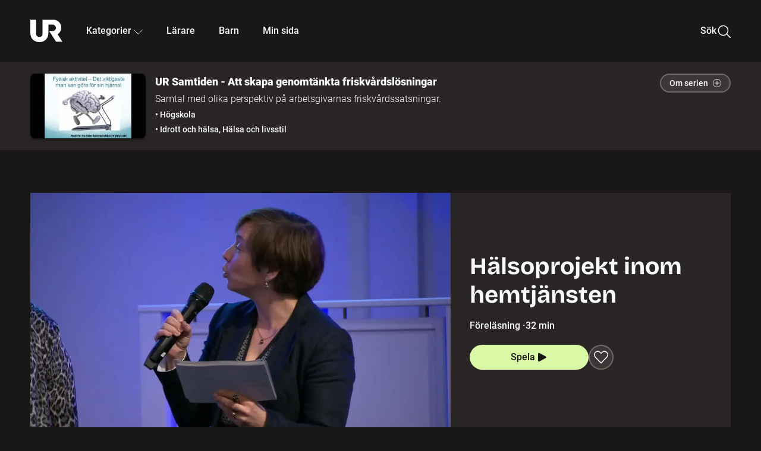

--- FILE ---
content_type: text/html; charset=utf-8
request_url: https://embed.ur.se/program/202712-ur-samtiden-att-skapa-genomtankta-friskvardslosningar-halsoprojekt-inom-hemtjansten
body_size: 14794
content:
<!DOCTYPE html><html lang="sv"><head><link rel="preload" href="/fonts/Roboto-300.woff2" as="font" crossorigin="" data-next-head=""/><link rel="preload" href="/fonts/Roboto-500.woff2" as="font" crossorigin="" data-next-head=""/><link rel="preload" href="/fonts/Roboto-900.woff2" as="font" crossorigin="" data-next-head=""/><link rel="icon" href="/favicon.ico" data-next-head=""/><meta charSet="utf-8" data-next-head=""/><meta name="viewport" content="width=device-width, initial-scale=1.0, user-scalable=yes" data-next-head=""/><meta name="format-detection" content="telephone=no" data-next-head=""/><link rel="icon" sizes="192x192" href="/touch-icons/touch-icon-192x192.png" data-next-head=""/><link rel="apple-touch-icon" sizes="192x192" href="/touch-icons/touch-icon-192x192.png" data-next-head=""/><link rel="apple-touch-icon" sizes="180x180" href="/touch-icons/touch-icon-180x180.png" data-next-head=""/><link rel="apple-touch-icon" sizes="152x152" href="/touch-icons/touch-icon-152x152.png" data-next-head=""/><link rel="apple-touch-icon" sizes="144x144" href="/touch-icons/touch-icon-144x144.png" data-next-head=""/><link rel="apple-touch-icon" sizes="120x120" href="/touch-icons/touch-icon-120x120.png" data-next-head=""/><link rel="apple-touch-icon" sizes="114x114" href="/touch-icons/touch-icon-114x114.png" data-next-head=""/><link rel="apple-touch-icon" sizes="76x76" href="/touch-icons/touch-icon-76x76.png" data-next-head=""/><link rel="apple-touch-icon" sizes="72x72" href="/touch-icons/touch-icon-72x72.png" data-next-head=""/><link rel="shortcut icon" href="/favicon.ico" data-next-head=""/><link rel="manifest" href="/manifest.json" data-next-head=""/><title data-next-head="">UR Samtiden - Att skapa genomtänkta friskvårdslösningar: Hälsoprojekt inom hemtjänsten | UR Play</title><meta name="description" content="Hemtjänstgruppen i Snöstorp lyckades tredubbla sitt frisktal på ett år. Personalen fick träna på arbetstid i ett år och under den tiden förändrades kulturen i arbetsgruppen, inte bara när det gäller träningsvanor. Enhetschefen Josefin Green och hälsoambassadörerna Heléne Persson och Kersti Lööv berättar. Inspelat den 15 maj 2017 på Westmanska palatset, Stockholm. Arrangör: Metodicum." data-next-head=""/><link rel="canonical" href="https://urplay.se/program/202712-ur-samtiden-att-skapa-genomtankta-friskvardslosningar-halsoprojekt-inom-hemtjansten" data-next-head=""/><meta property="og:title" content="UR Samtiden - Att skapa genomtänkta friskvårdslösningar: Hälsoprojekt inom hemtjänsten | UR Play" data-next-head=""/><meta property="og:locale" content="sv_SE" data-next-head=""/><meta property="og:site_name" content="urplay.se" data-next-head=""/><meta property="og:image" content="https://some-assets.ur.se/some/urplay/202712/hd.jpg" data-next-head=""/><meta property="og:url" content="https://urplay.se/program/202712-ur-samtiden-att-skapa-genomtankta-friskvardslosningar-halsoprojekt-inom-hemtjansten" data-next-head=""/><meta property="og:description" content="Hemtjänstgruppen i Snöstorp lyckades tredubbla sitt frisktal på ett år. Personalen fick träna på arbetstid i ett år och under den tiden förändrades kulturen i arbetsgruppen, inte bara när det gäller träningsvanor. Enhetschefen Josefin Green och hälsoambassadörerna Heléne Persson och Kersti Lööv berättar. Inspelat den 15 maj 2017 på Westmanska palatset, Stockholm. Arrangör: Metodicum." data-next-head=""/><link rel="preload" as="image" imageSrcSet="/_next/image?url=https%3A%2F%2Fassets.ur.se%2Fid%2F202712%2Fimages%2F1_xl.jpg&amp;w=128&amp;q=75 128w, /_next/image?url=https%3A%2F%2Fassets.ur.se%2Fid%2F202712%2Fimages%2F1_xl.jpg&amp;w=256&amp;q=75 256w, /_next/image?url=https%3A%2F%2Fassets.ur.se%2Fid%2F202712%2Fimages%2F1_xl.jpg&amp;w=384&amp;q=75 384w, /_next/image?url=https%3A%2F%2Fassets.ur.se%2Fid%2F202712%2Fimages%2F1_xl.jpg&amp;w=640&amp;q=75 640w, /_next/image?url=https%3A%2F%2Fassets.ur.se%2Fid%2F202712%2Fimages%2F1_xl.jpg&amp;w=768&amp;q=75 768w, /_next/image?url=https%3A%2F%2Fassets.ur.se%2Fid%2F202712%2Fimages%2F1_xl.jpg&amp;w=1201&amp;q=75 1201w, /_next/image?url=https%3A%2F%2Fassets.ur.se%2Fid%2F202712%2Fimages%2F1_xl.jpg&amp;w=1441&amp;q=75 1441w, /_next/image?url=https%3A%2F%2Fassets.ur.se%2Fid%2F202712%2Fimages%2F1_xl.jpg&amp;w=1601&amp;q=75 1601w" imageSizes="(min-width: 1600px) 1216px, (min-width: 1201px) calc(100vw - 16vw), 100vw" data-next-head=""/><script id="cookiebot-google-consent-mode" data-cookieconsent="ignore" data-nscript="beforeInteractive">
              window.dataLayer = window.dataLayer || [];
              function gtag() {
                  dataLayer.push(arguments);
              }
              gtag('consent', 'default', {
                  'ad_personalization': 'denied',
                  'ad_storage': 'denied',
                  'ad_user_data': 'denied',
                  'analytics_storage': 'denied',
                  'functionality_storage': 'denied',
                  'personalization_storage': 'denied',
                  'security_storage': 'granted',
                  'wait_for_update': 500,
              });
              gtag("set", "ads_data_redaction", true);
              gtag("set", "url_passthrough", false);
          </script><link rel="preload" href="/_next/static/chunks/7076bda25b28cdb3.css" as="style"/><link rel="stylesheet" href="/_next/static/chunks/7076bda25b28cdb3.css" data-n-g=""/><link rel="preload" href="/_next/static/chunks/07ddc6594b48c1e0.css" as="style"/><link rel="stylesheet" href="/_next/static/chunks/07ddc6594b48c1e0.css" data-n-p=""/><link rel="preload" href="/_next/static/chunks/c1e71c8b6d499c26.css" as="style"/><link rel="stylesheet" href="/_next/static/chunks/c1e71c8b6d499c26.css" data-n-p=""/><link rel="preload" href="/_next/static/chunks/2448c9246fab9abd.css" as="style"/><link rel="stylesheet" href="/_next/static/chunks/2448c9246fab9abd.css" data-n-p=""/><noscript data-n-css=""></noscript><script id="Cookiebot" src="https://consent.cookiebot.com/uc.js" data-cbid="60f149ef-77bc-47f4-90c1-a55c6b64370d" type="text/javascript" defer="" data-nscript="beforeInteractive"></script><script src="/_next/static/chunks/edd913e8f2b198d0.js" defer=""></script><script src="/_next/static/chunks/970320f0bdf953a1.js" defer=""></script><script src="/_next/static/chunks/fd090f91ffbf2c6f.js" defer=""></script><script src="/_next/static/chunks/90921fb4a9d345f7.js" defer=""></script><script src="/_next/static/chunks/c768a6e21a7f58cc.js" defer=""></script><script src="/_next/static/chunks/ecaa78903e1eaa47.js" defer=""></script><script src="/_next/static/chunks/44782f074879ae1a.js" defer=""></script><script src="/_next/static/chunks/c14efc881d7eb5bf.js" defer=""></script><script src="/_next/static/chunks/turbopack-8b81991c24426aba.js" defer=""></script><script src="/_next/static/chunks/b816257d885628b6.js" defer=""></script><script src="/_next/static/chunks/76bdf75e52b97474.js" defer=""></script><script src="/_next/static/chunks/70885da221265fe3.js" defer=""></script><script src="/_next/static/chunks/da3f7ac6a4d367b7.js" defer=""></script><script src="/_next/static/chunks/34f64c3012383e68.js" defer=""></script><script src="/_next/static/chunks/d87de7dc09f7efad.js" defer=""></script><script src="/_next/static/chunks/aa4746d873d4e653.js" defer=""></script><script src="/_next/static/chunks/579f41d1d5e4a4fd.js" defer=""></script><script src="/_next/static/chunks/turbopack-588630a91c442edd.js" defer=""></script><script src="/_next/static/pBKJkwQaTlKCphi-bEeY_/_ssgManifest.js" defer=""></script><script src="/_next/static/pBKJkwQaTlKCphi-bEeY_/_buildManifest.js" defer=""></script><meta name="sentry-trace" content="fbe848b4bfe8db3168891c59d135700c-7d714445dcfc2200-0"/><meta name="baggage" content="sentry-environment=production,sentry-public_key=ef851232e4a5b9cdde2454c5acff091c,sentry-trace_id=fbe848b4bfe8db3168891c59d135700c,sentry-sampled=false,sentry-sample_rand=0.52306368777443,sentry-sample_rate=0.01"/></head><body><div id="__next"><div class="Layout-module__fmZ1UG__mainBackground"><header class=""><div class="SiteHeader-module__gsr0IW__siteHeader"><div class="SiteHeader-module__gsr0IW__wrapper"><button id="resetFocus" tabindex="-1" aria-hidden="true" class="SiteHeader-module__gsr0IW__resetFocusButton"></button><a class="SiteHeader-module__gsr0IW__accessibilityLinks" href="#huvudinnehall">Till huvudinnehåll</a><div class="SiteHeader-module__gsr0IW__menuContainer SiteHeader-module__gsr0IW__hideMenu"><nav aria-label="Huvudmeny" class="PrimaryNavigation-module__g0Mera__navigation" tabindex="-1"><ul class="menu PrimaryNavigation-module__g0Mera__menuWrapper"><li class="PrimaryNavigation-module__g0Mera__logoItem"><div class="PrimaryNavigation-module__g0Mera__mobileCloseButtonContainer"><button class="PrimaryNavigation-module__g0Mera__mobileCloseButton" aria-label="Stäng huvudmeny" aria-controls="Huvudmeny" aria-expanded="false"><svg xmlns="http://www.w3.org/2000/svg" width="24" height="24" viewBox="0 0 24 24" aria-hidden="true" focusable="false" class="PrimaryNavigation-module__g0Mera__closeIcon"><path fill="none" fill-rule="evenodd" stroke="#110737" stroke-linecap="round" stroke-linejoin="round" stroke-width="1.5" d="m4.5 19.5 15-15m-15 0 15 15"></path></svg></button></div><a class="PrimaryNavigation-module__g0Mera__logoLink" data-trk-primary-navigation="Logo" href="/"><svg xmlns="http://www.w3.org/2000/svg" width="200" height="200" viewBox="0 0 200 200" class="PrimaryNavigation-module__g0Mera__logo" focusable="false" role="img" aria-label="UR Play"><path fill="#FFF" fill-rule="evenodd" d="M169.92 125.104c13.91-8.81 23.22-24.207 23.019-41.648C193.253 56.257 170.449 34 143.115 34H76.347v87.325c0 12.838-8.964 20.61-20.02 20.61-11.058 0-20.022-7.772-20.022-20.61V34H0v82.572C0 153.03 25.218 174 56.326 174c31.109 0 56.325-20.97 56.325-57.428V64.85h26.147c10.995 0 20.3 8.564 20.625 19.5.336 11.364-8.852 20.713-20.197 20.713H117.4l43.065 66.312H200z"></path></svg></a></li><li class="PrimaryNavigation-module__g0Mera__navItem PrimaryNavigation-module__g0Mera__categoriesNavItemDesktop"><button aria-expanded="false" data-trk-primary-navigation-kategorier="closed" class="NavDropdown-module__Tj6GOG__navButton" data-trk-primary-navigation="Kategorier" type="button">Kategorier<svg xmlns="http://www.w3.org/2000/svg" width="24" height="24" viewBox="0 0 24 24" aria-hidden="true" class="NavDropdown-module__Tj6GOG__caret Caret-module__Bw2tFq__down" focusable="false"><path fill="none" stroke="#110737" stroke-linecap="round" stroke-linejoin="round" stroke-width="1.5" d="M23.25 16.689 12.53 5.97a.75.75 0 0 0-1.06 0L.75 16.689"></path></svg></button><div class="NavDropdown-module__Tj6GOG__navMenu"><div aria-hidden="true" class="CategoriesMenu-module__nuJBlW__backdrop CategoriesMenu-module__nuJBlW__noBackdrop"></div><div class="CategoriesMenu-module__nuJBlW__categoriesMenu"><div class="CategoriesMenu-module__nuJBlW__topRow"><a tabindex="0" class="Button-module__s3b5nq__button Button-module__s3b5nq__secondaryButton Button-module__s3b5nq__linkButton Button-module__s3b5nq__smallButton Button-module__s3b5nq__chipButton" href="/bladdra/alla-kategorier">Alla kategorier</a><a tabindex="0" class="Button-module__s3b5nq__button Button-module__s3b5nq__secondaryButton Button-module__s3b5nq__linkButton Button-module__s3b5nq__smallButton Button-module__s3b5nq__chipButton" href="/bladdra/alla-program">Program A till Ö</a></div><ul class="CategoriesMenu-module__nuJBlW__highlightedCategories"><li class="NavigationListItem-module__T6YIQq__item CategoriesMenu-module__nuJBlW__categoryItem"><div class="NavigationListItem-module__T6YIQq__imageOverlay"></div><img alt="" loading="lazy" width="640" height="360" decoding="async" data-nimg="1" class="NavigationListItem-module__T6YIQq__categoryImage" style="color:transparent" sizes="(min-width: 1600px) calc(1216px * .24), (min-width: 1201px) calc((100vw - 16vw) * .24), (min-width: 768px) 24vw, (min-width: 640px) 48vw, 38vw" srcSet="/_next/image?url=https%3A%2F%2Fur.imagevault.app%2Fpublishedmedia%2F9m6olbh6d9ei2kyj2kmu%2Fsyntolkatny.png&amp;w=128&amp;q=75 128w, /_next/image?url=https%3A%2F%2Fur.imagevault.app%2Fpublishedmedia%2F9m6olbh6d9ei2kyj2kmu%2Fsyntolkatny.png&amp;w=256&amp;q=75 256w, /_next/image?url=https%3A%2F%2Fur.imagevault.app%2Fpublishedmedia%2F9m6olbh6d9ei2kyj2kmu%2Fsyntolkatny.png&amp;w=384&amp;q=75 384w, /_next/image?url=https%3A%2F%2Fur.imagevault.app%2Fpublishedmedia%2F9m6olbh6d9ei2kyj2kmu%2Fsyntolkatny.png&amp;w=640&amp;q=75 640w, /_next/image?url=https%3A%2F%2Fur.imagevault.app%2Fpublishedmedia%2F9m6olbh6d9ei2kyj2kmu%2Fsyntolkatny.png&amp;w=768&amp;q=75 768w, /_next/image?url=https%3A%2F%2Fur.imagevault.app%2Fpublishedmedia%2F9m6olbh6d9ei2kyj2kmu%2Fsyntolkatny.png&amp;w=1201&amp;q=75 1201w, /_next/image?url=https%3A%2F%2Fur.imagevault.app%2Fpublishedmedia%2F9m6olbh6d9ei2kyj2kmu%2Fsyntolkatny.png&amp;w=1441&amp;q=75 1441w, /_next/image?url=https%3A%2F%2Fur.imagevault.app%2Fpublishedmedia%2F9m6olbh6d9ei2kyj2kmu%2Fsyntolkatny.png&amp;w=1601&amp;q=75 1601w" src="/_next/image?url=https%3A%2F%2Fur.imagevault.app%2Fpublishedmedia%2F9m6olbh6d9ei2kyj2kmu%2Fsyntolkatny.png&amp;w=1601&amp;q=75"/><a class="NavigationListItem-module__T6YIQq__categoryLink" data-trk-categories-menu="Syntolkat" href="/bladdra/syntolkat"><span class="NavigationListItem-module__T6YIQq__linkText">Syntolkat</span></a><div class="NavigationListItem-module__T6YIQq__gradient"></div></li><li class="NavigationListItem-module__T6YIQq__item CategoriesMenu-module__nuJBlW__categoryItem"><div class="NavigationListItem-module__T6YIQq__imageOverlay"></div><img alt="" loading="lazy" width="640" height="360" decoding="async" data-nimg="1" class="NavigationListItem-module__T6YIQq__categoryImage" style="color:transparent" sizes="(min-width: 1600px) calc(1216px * .24), (min-width: 1201px) calc((100vw - 16vw) * .24), (min-width: 768px) 24vw, (min-width: 640px) 48vw, 38vw" srcSet="/_next/image?url=https%3A%2F%2Fur.imagevault.app%2Fpublishedmedia%2Frhqa3paguquththzuoa4%2Fdokumenta-rny.png&amp;w=128&amp;q=75 128w, /_next/image?url=https%3A%2F%2Fur.imagevault.app%2Fpublishedmedia%2Frhqa3paguquththzuoa4%2Fdokumenta-rny.png&amp;w=256&amp;q=75 256w, /_next/image?url=https%3A%2F%2Fur.imagevault.app%2Fpublishedmedia%2Frhqa3paguquththzuoa4%2Fdokumenta-rny.png&amp;w=384&amp;q=75 384w, /_next/image?url=https%3A%2F%2Fur.imagevault.app%2Fpublishedmedia%2Frhqa3paguquththzuoa4%2Fdokumenta-rny.png&amp;w=640&amp;q=75 640w, /_next/image?url=https%3A%2F%2Fur.imagevault.app%2Fpublishedmedia%2Frhqa3paguquththzuoa4%2Fdokumenta-rny.png&amp;w=768&amp;q=75 768w, /_next/image?url=https%3A%2F%2Fur.imagevault.app%2Fpublishedmedia%2Frhqa3paguquththzuoa4%2Fdokumenta-rny.png&amp;w=1201&amp;q=75 1201w, /_next/image?url=https%3A%2F%2Fur.imagevault.app%2Fpublishedmedia%2Frhqa3paguquththzuoa4%2Fdokumenta-rny.png&amp;w=1441&amp;q=75 1441w, /_next/image?url=https%3A%2F%2Fur.imagevault.app%2Fpublishedmedia%2Frhqa3paguquththzuoa4%2Fdokumenta-rny.png&amp;w=1601&amp;q=75 1601w" src="/_next/image?url=https%3A%2F%2Fur.imagevault.app%2Fpublishedmedia%2Frhqa3paguquththzuoa4%2Fdokumenta-rny.png&amp;w=1601&amp;q=75"/><a class="NavigationListItem-module__T6YIQq__categoryLink" data-trk-categories-menu="Dokumentär" href="/bladdra/dokumentar"><span class="NavigationListItem-module__T6YIQq__linkText">Dokumentär</span></a><div class="NavigationListItem-module__T6YIQq__gradient"></div></li><li class="NavigationListItem-module__T6YIQq__item CategoriesMenu-module__nuJBlW__categoryItem"><div class="NavigationListItem-module__T6YIQq__imageOverlay"></div><img alt="" loading="lazy" width="640" height="360" decoding="async" data-nimg="1" class="NavigationListItem-module__T6YIQq__categoryImage" style="color:transparent" sizes="(min-width: 1600px) calc(1216px * .24), (min-width: 1201px) calc((100vw - 16vw) * .24), (min-width: 768px) 24vw, (min-width: 640px) 48vw, 38vw" srcSet="/_next/image?url=https%3A%2F%2Fur.imagevault.app%2Fpublishedmedia%2Fash3p5xkwl2oxew6vpk0%2FKortfilm_kategori.png&amp;w=128&amp;q=75 128w, /_next/image?url=https%3A%2F%2Fur.imagevault.app%2Fpublishedmedia%2Fash3p5xkwl2oxew6vpk0%2FKortfilm_kategori.png&amp;w=256&amp;q=75 256w, /_next/image?url=https%3A%2F%2Fur.imagevault.app%2Fpublishedmedia%2Fash3p5xkwl2oxew6vpk0%2FKortfilm_kategori.png&amp;w=384&amp;q=75 384w, /_next/image?url=https%3A%2F%2Fur.imagevault.app%2Fpublishedmedia%2Fash3p5xkwl2oxew6vpk0%2FKortfilm_kategori.png&amp;w=640&amp;q=75 640w, /_next/image?url=https%3A%2F%2Fur.imagevault.app%2Fpublishedmedia%2Fash3p5xkwl2oxew6vpk0%2FKortfilm_kategori.png&amp;w=768&amp;q=75 768w, /_next/image?url=https%3A%2F%2Fur.imagevault.app%2Fpublishedmedia%2Fash3p5xkwl2oxew6vpk0%2FKortfilm_kategori.png&amp;w=1201&amp;q=75 1201w, /_next/image?url=https%3A%2F%2Fur.imagevault.app%2Fpublishedmedia%2Fash3p5xkwl2oxew6vpk0%2FKortfilm_kategori.png&amp;w=1441&amp;q=75 1441w, /_next/image?url=https%3A%2F%2Fur.imagevault.app%2Fpublishedmedia%2Fash3p5xkwl2oxew6vpk0%2FKortfilm_kategori.png&amp;w=1601&amp;q=75 1601w" src="/_next/image?url=https%3A%2F%2Fur.imagevault.app%2Fpublishedmedia%2Fash3p5xkwl2oxew6vpk0%2FKortfilm_kategori.png&amp;w=1601&amp;q=75"/><a class="NavigationListItem-module__T6YIQq__categoryLink" data-trk-categories-menu="Kortfilm" href="/bladdra/kortfilm"><span class="NavigationListItem-module__T6YIQq__linkText">Kortfilm</span></a><div class="NavigationListItem-module__T6YIQq__gradient"></div></li><li class="NavigationListItem-module__T6YIQq__item CategoriesMenu-module__nuJBlW__categoryItem"><div class="NavigationListItem-module__T6YIQq__imageOverlay"></div><img alt="" loading="lazy" width="640" height="360" decoding="async" data-nimg="1" class="NavigationListItem-module__T6YIQq__categoryImage" style="color:transparent" sizes="(min-width: 1600px) calc(1216px * .24), (min-width: 1201px) calc((100vw - 16vw) * .24), (min-width: 768px) 24vw, (min-width: 640px) 48vw, 38vw" srcSet="/_next/image?url=https%3A%2F%2Fur.imagevault.app%2Fpublishedmedia%2F83s66kbxiipc46zanxcf%2Fdramany.png&amp;w=128&amp;q=75 128w, /_next/image?url=https%3A%2F%2Fur.imagevault.app%2Fpublishedmedia%2F83s66kbxiipc46zanxcf%2Fdramany.png&amp;w=256&amp;q=75 256w, /_next/image?url=https%3A%2F%2Fur.imagevault.app%2Fpublishedmedia%2F83s66kbxiipc46zanxcf%2Fdramany.png&amp;w=384&amp;q=75 384w, /_next/image?url=https%3A%2F%2Fur.imagevault.app%2Fpublishedmedia%2F83s66kbxiipc46zanxcf%2Fdramany.png&amp;w=640&amp;q=75 640w, /_next/image?url=https%3A%2F%2Fur.imagevault.app%2Fpublishedmedia%2F83s66kbxiipc46zanxcf%2Fdramany.png&amp;w=768&amp;q=75 768w, /_next/image?url=https%3A%2F%2Fur.imagevault.app%2Fpublishedmedia%2F83s66kbxiipc46zanxcf%2Fdramany.png&amp;w=1201&amp;q=75 1201w, /_next/image?url=https%3A%2F%2Fur.imagevault.app%2Fpublishedmedia%2F83s66kbxiipc46zanxcf%2Fdramany.png&amp;w=1441&amp;q=75 1441w, /_next/image?url=https%3A%2F%2Fur.imagevault.app%2Fpublishedmedia%2F83s66kbxiipc46zanxcf%2Fdramany.png&amp;w=1601&amp;q=75 1601w" src="/_next/image?url=https%3A%2F%2Fur.imagevault.app%2Fpublishedmedia%2F83s66kbxiipc46zanxcf%2Fdramany.png&amp;w=1601&amp;q=75"/><a class="NavigationListItem-module__T6YIQq__categoryLink" data-trk-categories-menu="Drama" href="/bladdra/drama"><span class="NavigationListItem-module__T6YIQq__linkText">Drama</span></a><div class="NavigationListItem-module__T6YIQq__gradient"></div></li><li class="NavigationListItem-module__T6YIQq__item CategoriesMenu-module__nuJBlW__categoryItem"><div class="NavigationListItem-module__T6YIQq__imageOverlay"></div><img alt="" loading="lazy" width="640" height="360" decoding="async" data-nimg="1" class="NavigationListItem-module__T6YIQq__categoryImage" style="color:transparent" sizes="(min-width: 1600px) calc(1216px * .24), (min-width: 1201px) calc((100vw - 16vw) * .24), (min-width: 768px) 24vw, (min-width: 640px) 48vw, 38vw" srcSet="/_next/image?url=https%3A%2F%2Fur.imagevault.app%2Fpublishedmedia%2Ft3a3nq9md6wi29ksvh3d%2Ffo-rela-sningarny.png&amp;w=128&amp;q=75 128w, /_next/image?url=https%3A%2F%2Fur.imagevault.app%2Fpublishedmedia%2Ft3a3nq9md6wi29ksvh3d%2Ffo-rela-sningarny.png&amp;w=256&amp;q=75 256w, /_next/image?url=https%3A%2F%2Fur.imagevault.app%2Fpublishedmedia%2Ft3a3nq9md6wi29ksvh3d%2Ffo-rela-sningarny.png&amp;w=384&amp;q=75 384w, /_next/image?url=https%3A%2F%2Fur.imagevault.app%2Fpublishedmedia%2Ft3a3nq9md6wi29ksvh3d%2Ffo-rela-sningarny.png&amp;w=640&amp;q=75 640w, /_next/image?url=https%3A%2F%2Fur.imagevault.app%2Fpublishedmedia%2Ft3a3nq9md6wi29ksvh3d%2Ffo-rela-sningarny.png&amp;w=768&amp;q=75 768w, /_next/image?url=https%3A%2F%2Fur.imagevault.app%2Fpublishedmedia%2Ft3a3nq9md6wi29ksvh3d%2Ffo-rela-sningarny.png&amp;w=1201&amp;q=75 1201w, /_next/image?url=https%3A%2F%2Fur.imagevault.app%2Fpublishedmedia%2Ft3a3nq9md6wi29ksvh3d%2Ffo-rela-sningarny.png&amp;w=1441&amp;q=75 1441w, /_next/image?url=https%3A%2F%2Fur.imagevault.app%2Fpublishedmedia%2Ft3a3nq9md6wi29ksvh3d%2Ffo-rela-sningarny.png&amp;w=1601&amp;q=75 1601w" src="/_next/image?url=https%3A%2F%2Fur.imagevault.app%2Fpublishedmedia%2Ft3a3nq9md6wi29ksvh3d%2Ffo-rela-sningarny.png&amp;w=1601&amp;q=75"/><a class="NavigationListItem-module__T6YIQq__categoryLink" data-trk-categories-menu="Föreläsningar" href="/bladdra/forelasningar"><span class="NavigationListItem-module__T6YIQq__linkText">Föreläsningar</span></a><div class="NavigationListItem-module__T6YIQq__gradient"></div></li><li class="NavigationListItem-module__T6YIQq__item CategoriesMenu-module__nuJBlW__categoryItem"><div class="NavigationListItem-module__T6YIQq__imageOverlay"></div><img alt="" loading="lazy" width="640" height="360" decoding="async" data-nimg="1" class="NavigationListItem-module__T6YIQq__categoryImage" style="color:transparent" sizes="(min-width: 1600px) calc(1216px * .24), (min-width: 1201px) calc((100vw - 16vw) * .24), (min-width: 768px) 24vw, (min-width: 640px) 48vw, 38vw" srcSet="/_next/image?url=https%3A%2F%2Fur.imagevault.app%2Fpublishedmedia%2Fche5jfu3y04eyx5x9jwm%2Fvetenskap.png&amp;w=128&amp;q=75 128w, /_next/image?url=https%3A%2F%2Fur.imagevault.app%2Fpublishedmedia%2Fche5jfu3y04eyx5x9jwm%2Fvetenskap.png&amp;w=256&amp;q=75 256w, /_next/image?url=https%3A%2F%2Fur.imagevault.app%2Fpublishedmedia%2Fche5jfu3y04eyx5x9jwm%2Fvetenskap.png&amp;w=384&amp;q=75 384w, /_next/image?url=https%3A%2F%2Fur.imagevault.app%2Fpublishedmedia%2Fche5jfu3y04eyx5x9jwm%2Fvetenskap.png&amp;w=640&amp;q=75 640w, /_next/image?url=https%3A%2F%2Fur.imagevault.app%2Fpublishedmedia%2Fche5jfu3y04eyx5x9jwm%2Fvetenskap.png&amp;w=768&amp;q=75 768w, /_next/image?url=https%3A%2F%2Fur.imagevault.app%2Fpublishedmedia%2Fche5jfu3y04eyx5x9jwm%2Fvetenskap.png&amp;w=1201&amp;q=75 1201w, /_next/image?url=https%3A%2F%2Fur.imagevault.app%2Fpublishedmedia%2Fche5jfu3y04eyx5x9jwm%2Fvetenskap.png&amp;w=1441&amp;q=75 1441w, /_next/image?url=https%3A%2F%2Fur.imagevault.app%2Fpublishedmedia%2Fche5jfu3y04eyx5x9jwm%2Fvetenskap.png&amp;w=1601&amp;q=75 1601w" src="/_next/image?url=https%3A%2F%2Fur.imagevault.app%2Fpublishedmedia%2Fche5jfu3y04eyx5x9jwm%2Fvetenskap.png&amp;w=1601&amp;q=75"/><a class="NavigationListItem-module__T6YIQq__categoryLink" data-trk-categories-menu="Vetenskap &amp; teknik" href="/bladdra/vetenskap"><span class="NavigationListItem-module__T6YIQq__linkText">Vetenskap &amp; teknik</span></a><div class="NavigationListItem-module__T6YIQq__gradient"></div></li><li class="NavigationListItem-module__T6YIQq__item CategoriesMenu-module__nuJBlW__categoryItem"><div class="NavigationListItem-module__T6YIQq__imageOverlay"></div><img alt="" loading="lazy" width="640" height="360" decoding="async" data-nimg="1" class="NavigationListItem-module__T6YIQq__categoryImage" style="color:transparent" sizes="(min-width: 1600px) calc(1216px * .24), (min-width: 1201px) calc((100vw - 16vw) * .24), (min-width: 768px) 24vw, (min-width: 640px) 48vw, 38vw" srcSet="/_next/image?url=https%3A%2F%2Fur.imagevault.app%2Fpublishedmedia%2Fx9un8m0h5shqn4bds1ig%2FPoddar_kategori.png&amp;w=128&amp;q=75 128w, /_next/image?url=https%3A%2F%2Fur.imagevault.app%2Fpublishedmedia%2Fx9un8m0h5shqn4bds1ig%2FPoddar_kategori.png&amp;w=256&amp;q=75 256w, /_next/image?url=https%3A%2F%2Fur.imagevault.app%2Fpublishedmedia%2Fx9un8m0h5shqn4bds1ig%2FPoddar_kategori.png&amp;w=384&amp;q=75 384w, /_next/image?url=https%3A%2F%2Fur.imagevault.app%2Fpublishedmedia%2Fx9un8m0h5shqn4bds1ig%2FPoddar_kategori.png&amp;w=640&amp;q=75 640w, /_next/image?url=https%3A%2F%2Fur.imagevault.app%2Fpublishedmedia%2Fx9un8m0h5shqn4bds1ig%2FPoddar_kategori.png&amp;w=768&amp;q=75 768w, /_next/image?url=https%3A%2F%2Fur.imagevault.app%2Fpublishedmedia%2Fx9un8m0h5shqn4bds1ig%2FPoddar_kategori.png&amp;w=1201&amp;q=75 1201w, /_next/image?url=https%3A%2F%2Fur.imagevault.app%2Fpublishedmedia%2Fx9un8m0h5shqn4bds1ig%2FPoddar_kategori.png&amp;w=1441&amp;q=75 1441w, /_next/image?url=https%3A%2F%2Fur.imagevault.app%2Fpublishedmedia%2Fx9un8m0h5shqn4bds1ig%2FPoddar_kategori.png&amp;w=1601&amp;q=75 1601w" src="/_next/image?url=https%3A%2F%2Fur.imagevault.app%2Fpublishedmedia%2Fx9un8m0h5shqn4bds1ig%2FPoddar_kategori.png&amp;w=1601&amp;q=75"/><a class="NavigationListItem-module__T6YIQq__categoryLink" data-trk-categories-menu="Poddar" href="/bladdra/poddar"><span class="NavigationListItem-module__T6YIQq__linkText">Poddar</span></a><div class="NavigationListItem-module__T6YIQq__gradient"></div></li><li class="NavigationListItem-module__T6YIQq__item CategoriesMenu-module__nuJBlW__categoryItem"><div class="NavigationListItem-module__T6YIQq__imageOverlay"></div><img alt="" loading="lazy" width="640" height="360" decoding="async" data-nimg="1" class="NavigationListItem-module__T6YIQq__categoryImage" style="color:transparent" sizes="(min-width: 1600px) calc(1216px * .24), (min-width: 1201px) calc((100vw - 16vw) * .24), (min-width: 768px) 24vw, (min-width: 640px) 48vw, 38vw" srcSet="/_next/image?url=https%3A%2F%2Fur.imagevault.app%2Fpublishedmedia%2Ftimhztx0qp288dcg6p04%2Fteckenspra-k3.png&amp;w=128&amp;q=75 128w, /_next/image?url=https%3A%2F%2Fur.imagevault.app%2Fpublishedmedia%2Ftimhztx0qp288dcg6p04%2Fteckenspra-k3.png&amp;w=256&amp;q=75 256w, /_next/image?url=https%3A%2F%2Fur.imagevault.app%2Fpublishedmedia%2Ftimhztx0qp288dcg6p04%2Fteckenspra-k3.png&amp;w=384&amp;q=75 384w, /_next/image?url=https%3A%2F%2Fur.imagevault.app%2Fpublishedmedia%2Ftimhztx0qp288dcg6p04%2Fteckenspra-k3.png&amp;w=640&amp;q=75 640w, /_next/image?url=https%3A%2F%2Fur.imagevault.app%2Fpublishedmedia%2Ftimhztx0qp288dcg6p04%2Fteckenspra-k3.png&amp;w=768&amp;q=75 768w, /_next/image?url=https%3A%2F%2Fur.imagevault.app%2Fpublishedmedia%2Ftimhztx0qp288dcg6p04%2Fteckenspra-k3.png&amp;w=1201&amp;q=75 1201w, /_next/image?url=https%3A%2F%2Fur.imagevault.app%2Fpublishedmedia%2Ftimhztx0qp288dcg6p04%2Fteckenspra-k3.png&amp;w=1441&amp;q=75 1441w, /_next/image?url=https%3A%2F%2Fur.imagevault.app%2Fpublishedmedia%2Ftimhztx0qp288dcg6p04%2Fteckenspra-k3.png&amp;w=1601&amp;q=75 1601w" src="/_next/image?url=https%3A%2F%2Fur.imagevault.app%2Fpublishedmedia%2Ftimhztx0qp288dcg6p04%2Fteckenspra-k3.png&amp;w=1601&amp;q=75"/><a class="NavigationListItem-module__T6YIQq__categoryLink" data-trk-categories-menu="Svenskt teckenspråk" href="/bladdra/svenskt-teckensprak"><span class="NavigationListItem-module__T6YIQq__linkText">Svenskt teckenspråk</span></a><div class="NavigationListItem-module__T6YIQq__gradient"></div></li></ul><div><span class="CategoriesMenu-module__nuJBlW__headingMinorityLanguages">Nationella minoriteter</span><ul class="CategoriesMenu-module__nuJBlW__minorityLanguages"><li class="NavigationListItem-module__T6YIQq__item CategoriesMenu-module__nuJBlW__minorityLanguagesItem"><div class="NavigationListItem-module__T6YIQq__imageOverlay"></div><img alt="" loading="lazy" width="640" height="360" decoding="async" data-nimg="1" class="NavigationListItem-module__T6YIQq__categoryImage" style="color:transparent" sizes="(min-width: 1600px) calc(1216px * .24), (min-width: 1201px) calc((100vw - 16vw) * .24), (min-width: 768px) 24vw, (min-width: 640px) 48vw, 38vw" srcSet="/_next/image?url=https%3A%2F%2Fur.imagevault.app%2Fpublishedmedia%2Fgklph3j35xmoo3pfe33m%2FFinska.png&amp;w=128&amp;q=75 128w, /_next/image?url=https%3A%2F%2Fur.imagevault.app%2Fpublishedmedia%2Fgklph3j35xmoo3pfe33m%2FFinska.png&amp;w=256&amp;q=75 256w, /_next/image?url=https%3A%2F%2Fur.imagevault.app%2Fpublishedmedia%2Fgklph3j35xmoo3pfe33m%2FFinska.png&amp;w=384&amp;q=75 384w, /_next/image?url=https%3A%2F%2Fur.imagevault.app%2Fpublishedmedia%2Fgklph3j35xmoo3pfe33m%2FFinska.png&amp;w=640&amp;q=75 640w, /_next/image?url=https%3A%2F%2Fur.imagevault.app%2Fpublishedmedia%2Fgklph3j35xmoo3pfe33m%2FFinska.png&amp;w=768&amp;q=75 768w, /_next/image?url=https%3A%2F%2Fur.imagevault.app%2Fpublishedmedia%2Fgklph3j35xmoo3pfe33m%2FFinska.png&amp;w=1201&amp;q=75 1201w, /_next/image?url=https%3A%2F%2Fur.imagevault.app%2Fpublishedmedia%2Fgklph3j35xmoo3pfe33m%2FFinska.png&amp;w=1441&amp;q=75 1441w, /_next/image?url=https%3A%2F%2Fur.imagevault.app%2Fpublishedmedia%2Fgklph3j35xmoo3pfe33m%2FFinska.png&amp;w=1601&amp;q=75 1601w" src="/_next/image?url=https%3A%2F%2Fur.imagevault.app%2Fpublishedmedia%2Fgklph3j35xmoo3pfe33m%2FFinska.png&amp;w=1601&amp;q=75"/><a class="NavigationListItem-module__T6YIQq__categoryLink" data-trk-categories-menu="Finska" href="/bladdra/finska"><span class="NavigationListItem-module__T6YIQq__linkText">Finska</span></a><div class="NavigationListItem-module__T6YIQq__gradient"></div></li><li class="NavigationListItem-module__T6YIQq__item CategoriesMenu-module__nuJBlW__minorityLanguagesItem"><div class="NavigationListItem-module__T6YIQq__imageOverlay"></div><img alt="" loading="lazy" width="640" height="360" decoding="async" data-nimg="1" class="NavigationListItem-module__T6YIQq__categoryImage" style="color:transparent" sizes="(min-width: 1600px) calc(1216px * .24), (min-width: 1201px) calc((100vw - 16vw) * .24), (min-width: 768px) 24vw, (min-width: 640px) 48vw, 38vw" srcSet="/_next/image?url=https%3A%2F%2Fur.imagevault.app%2Fpublishedmedia%2Fymydi91ihy6x98yto9ev%2FJiddisch.png&amp;w=128&amp;q=75 128w, /_next/image?url=https%3A%2F%2Fur.imagevault.app%2Fpublishedmedia%2Fymydi91ihy6x98yto9ev%2FJiddisch.png&amp;w=256&amp;q=75 256w, /_next/image?url=https%3A%2F%2Fur.imagevault.app%2Fpublishedmedia%2Fymydi91ihy6x98yto9ev%2FJiddisch.png&amp;w=384&amp;q=75 384w, /_next/image?url=https%3A%2F%2Fur.imagevault.app%2Fpublishedmedia%2Fymydi91ihy6x98yto9ev%2FJiddisch.png&amp;w=640&amp;q=75 640w, /_next/image?url=https%3A%2F%2Fur.imagevault.app%2Fpublishedmedia%2Fymydi91ihy6x98yto9ev%2FJiddisch.png&amp;w=768&amp;q=75 768w, /_next/image?url=https%3A%2F%2Fur.imagevault.app%2Fpublishedmedia%2Fymydi91ihy6x98yto9ev%2FJiddisch.png&amp;w=1201&amp;q=75 1201w, /_next/image?url=https%3A%2F%2Fur.imagevault.app%2Fpublishedmedia%2Fymydi91ihy6x98yto9ev%2FJiddisch.png&amp;w=1441&amp;q=75 1441w, /_next/image?url=https%3A%2F%2Fur.imagevault.app%2Fpublishedmedia%2Fymydi91ihy6x98yto9ev%2FJiddisch.png&amp;w=1601&amp;q=75 1601w" src="/_next/image?url=https%3A%2F%2Fur.imagevault.app%2Fpublishedmedia%2Fymydi91ihy6x98yto9ev%2FJiddisch.png&amp;w=1601&amp;q=75"/><a class="NavigationListItem-module__T6YIQq__categoryLink" data-trk-categories-menu="Jiddisch" href="/bladdra/jiddisch"><span class="NavigationListItem-module__T6YIQq__linkText">Jiddisch</span></a><div class="NavigationListItem-module__T6YIQq__gradient"></div></li><li class="NavigationListItem-module__T6YIQq__item CategoriesMenu-module__nuJBlW__minorityLanguagesItem"><div class="NavigationListItem-module__T6YIQq__imageOverlay"></div><img alt="" loading="lazy" width="640" height="360" decoding="async" data-nimg="1" class="NavigationListItem-module__T6YIQq__categoryImage" style="color:transparent" sizes="(min-width: 1600px) calc(1216px * .24), (min-width: 1201px) calc((100vw - 16vw) * .24), (min-width: 768px) 24vw, (min-width: 640px) 48vw, 38vw" srcSet="/_next/image?url=https%3A%2F%2Fur.imagevault.app%2Fpublishedmedia%2F1cm4gy0uzaqmvfi9mgv7%2FMea-nkieli.png&amp;w=128&amp;q=75 128w, /_next/image?url=https%3A%2F%2Fur.imagevault.app%2Fpublishedmedia%2F1cm4gy0uzaqmvfi9mgv7%2FMea-nkieli.png&amp;w=256&amp;q=75 256w, /_next/image?url=https%3A%2F%2Fur.imagevault.app%2Fpublishedmedia%2F1cm4gy0uzaqmvfi9mgv7%2FMea-nkieli.png&amp;w=384&amp;q=75 384w, /_next/image?url=https%3A%2F%2Fur.imagevault.app%2Fpublishedmedia%2F1cm4gy0uzaqmvfi9mgv7%2FMea-nkieli.png&amp;w=640&amp;q=75 640w, /_next/image?url=https%3A%2F%2Fur.imagevault.app%2Fpublishedmedia%2F1cm4gy0uzaqmvfi9mgv7%2FMea-nkieli.png&amp;w=768&amp;q=75 768w, /_next/image?url=https%3A%2F%2Fur.imagevault.app%2Fpublishedmedia%2F1cm4gy0uzaqmvfi9mgv7%2FMea-nkieli.png&amp;w=1201&amp;q=75 1201w, /_next/image?url=https%3A%2F%2Fur.imagevault.app%2Fpublishedmedia%2F1cm4gy0uzaqmvfi9mgv7%2FMea-nkieli.png&amp;w=1441&amp;q=75 1441w, /_next/image?url=https%3A%2F%2Fur.imagevault.app%2Fpublishedmedia%2F1cm4gy0uzaqmvfi9mgv7%2FMea-nkieli.png&amp;w=1601&amp;q=75 1601w" src="/_next/image?url=https%3A%2F%2Fur.imagevault.app%2Fpublishedmedia%2F1cm4gy0uzaqmvfi9mgv7%2FMea-nkieli.png&amp;w=1601&amp;q=75"/><a class="NavigationListItem-module__T6YIQq__categoryLink" data-trk-categories-menu="Meänkieli" href="/bladdra/meankieli"><span class="NavigationListItem-module__T6YIQq__linkText">Meänkieli</span></a><div class="NavigationListItem-module__T6YIQq__gradient"></div></li><li class="NavigationListItem-module__T6YIQq__item CategoriesMenu-module__nuJBlW__minorityLanguagesItem"><div class="NavigationListItem-module__T6YIQq__imageOverlay"></div><img alt="" loading="lazy" width="640" height="360" decoding="async" data-nimg="1" class="NavigationListItem-module__T6YIQq__categoryImage" style="color:transparent" sizes="(min-width: 1600px) calc(1216px * .24), (min-width: 1201px) calc((100vw - 16vw) * .24), (min-width: 768px) 24vw, (min-width: 640px) 48vw, 38vw" srcSet="/_next/image?url=https%3A%2F%2Fur.imagevault.app%2Fpublishedmedia%2Fy6yw0zv2rz1a1ucaccz7%2FRomani.png&amp;w=128&amp;q=75 128w, /_next/image?url=https%3A%2F%2Fur.imagevault.app%2Fpublishedmedia%2Fy6yw0zv2rz1a1ucaccz7%2FRomani.png&amp;w=256&amp;q=75 256w, /_next/image?url=https%3A%2F%2Fur.imagevault.app%2Fpublishedmedia%2Fy6yw0zv2rz1a1ucaccz7%2FRomani.png&amp;w=384&amp;q=75 384w, /_next/image?url=https%3A%2F%2Fur.imagevault.app%2Fpublishedmedia%2Fy6yw0zv2rz1a1ucaccz7%2FRomani.png&amp;w=640&amp;q=75 640w, /_next/image?url=https%3A%2F%2Fur.imagevault.app%2Fpublishedmedia%2Fy6yw0zv2rz1a1ucaccz7%2FRomani.png&amp;w=768&amp;q=75 768w, /_next/image?url=https%3A%2F%2Fur.imagevault.app%2Fpublishedmedia%2Fy6yw0zv2rz1a1ucaccz7%2FRomani.png&amp;w=1201&amp;q=75 1201w, /_next/image?url=https%3A%2F%2Fur.imagevault.app%2Fpublishedmedia%2Fy6yw0zv2rz1a1ucaccz7%2FRomani.png&amp;w=1441&amp;q=75 1441w, /_next/image?url=https%3A%2F%2Fur.imagevault.app%2Fpublishedmedia%2Fy6yw0zv2rz1a1ucaccz7%2FRomani.png&amp;w=1601&amp;q=75 1601w" src="/_next/image?url=https%3A%2F%2Fur.imagevault.app%2Fpublishedmedia%2Fy6yw0zv2rz1a1ucaccz7%2FRomani.png&amp;w=1601&amp;q=75"/><a class="NavigationListItem-module__T6YIQq__categoryLink" data-trk-categories-menu="Romani" href="/bladdra/romani"><span class="NavigationListItem-module__T6YIQq__linkText">Romani</span></a><div class="NavigationListItem-module__T6YIQq__gradient"></div></li><li class="NavigationListItem-module__T6YIQq__item CategoriesMenu-module__nuJBlW__minorityLanguagesItem"><div class="NavigationListItem-module__T6YIQq__imageOverlay"></div><img alt="" loading="lazy" width="640" height="360" decoding="async" data-nimg="1" class="NavigationListItem-module__T6YIQq__categoryImage" style="color:transparent" sizes="(min-width: 1600px) calc(1216px * .24), (min-width: 1201px) calc((100vw - 16vw) * .24), (min-width: 768px) 24vw, (min-width: 640px) 48vw, 38vw" srcSet="/_next/image?url=https%3A%2F%2Fur.imagevault.app%2Fpublishedmedia%2F7a5zwn4o490f3vmxm9ee%2FSamiska.png&amp;w=128&amp;q=75 128w, /_next/image?url=https%3A%2F%2Fur.imagevault.app%2Fpublishedmedia%2F7a5zwn4o490f3vmxm9ee%2FSamiska.png&amp;w=256&amp;q=75 256w, /_next/image?url=https%3A%2F%2Fur.imagevault.app%2Fpublishedmedia%2F7a5zwn4o490f3vmxm9ee%2FSamiska.png&amp;w=384&amp;q=75 384w, /_next/image?url=https%3A%2F%2Fur.imagevault.app%2Fpublishedmedia%2F7a5zwn4o490f3vmxm9ee%2FSamiska.png&amp;w=640&amp;q=75 640w, /_next/image?url=https%3A%2F%2Fur.imagevault.app%2Fpublishedmedia%2F7a5zwn4o490f3vmxm9ee%2FSamiska.png&amp;w=768&amp;q=75 768w, /_next/image?url=https%3A%2F%2Fur.imagevault.app%2Fpublishedmedia%2F7a5zwn4o490f3vmxm9ee%2FSamiska.png&amp;w=1201&amp;q=75 1201w, /_next/image?url=https%3A%2F%2Fur.imagevault.app%2Fpublishedmedia%2F7a5zwn4o490f3vmxm9ee%2FSamiska.png&amp;w=1441&amp;q=75 1441w, /_next/image?url=https%3A%2F%2Fur.imagevault.app%2Fpublishedmedia%2F7a5zwn4o490f3vmxm9ee%2FSamiska.png&amp;w=1601&amp;q=75 1601w" src="/_next/image?url=https%3A%2F%2Fur.imagevault.app%2Fpublishedmedia%2F7a5zwn4o490f3vmxm9ee%2FSamiska.png&amp;w=1601&amp;q=75"/><a class="NavigationListItem-module__T6YIQq__categoryLink" data-trk-categories-menu="Samiska" href="/bladdra/samiska"><span class="NavigationListItem-module__T6YIQq__linkText">Samiska</span></a><div class="NavigationListItem-module__T6YIQq__gradient"></div></li></ul></div></div></div></li><li><a class="PrimaryNavigation-module__g0Mera__navItem PrimaryNavigation-module__g0Mera__categoriesNavItemMobile" href="/bladdra/alla-kategorier">Kategorier</a></li><li class="PrimaryNavigation-module__g0Mera__navItem"><a class="PrimaryNavigation-module__g0Mera__headerNavigation" data-trk-primary-navigation="Lärare" href="/utbildning">Lärare</a></li><li class="PrimaryNavigation-module__g0Mera__navItem"><a class="PrimaryNavigation-module__g0Mera__headerNavigation" data-trk-primary-navigation="Barn" href="/barn">Barn</a></li><li class="PrimaryNavigation-module__g0Mera__navItem PrimaryNavigation-module__g0Mera__myPageNavItem"><a class="PrimaryNavigation-module__g0Mera__headerNavigation" data-trk-my-page="navigationslänk" href="/min-sida">Min sida</a></li><li class="PrimaryNavigation-module__g0Mera__navItem PrimaryNavigation-module__g0Mera__searchItem"><a class="PrimaryNavigation-module__g0Mera__searchLink" data-hidden-in-tabtrap="true" href="/sok"><span class="PrimaryNavigation-module__g0Mera__searchText">Sök</span><svg xmlns="http://www.w3.org/2000/svg" width="24" height="24" stroke="#fff" viewBox="0 0 24 24" aria-hidden="true"><g fill="none" fill-rule="evenodd" stroke-linecap="round" stroke-linejoin="round" stroke-width="1.5"><circle cx="11.389" cy="11.389" r="8.056" transform="rotate(-23.025 11.39 11.389)"></circle><path d="m17.085 17.084 6.248 6.25"></path></g></svg></a></li><li class="PrimaryNavigation-module__g0Mera__navItem PrimaryNavigation-module__g0Mera__avatarItem"></li></ul></nav></div><div class="SiteHeader-module__gsr0IW__mobileMenuButtonContainer"><button class="SiteHeader-module__gsr0IW__mobileMenuButton" aria-expanded="false" aria-controls="Huvudmeny" aria-label="Öppna huvudmeny"><svg xmlns="http://www.w3.org/2000/svg" width="24" height="24" viewBox="0 0 24 24" aria-hidden="true" class="SiteHeader-module__gsr0IW__hamburgerIcon"><path fill="none" fill-rule="evenodd" stroke="#110737" stroke-linecap="round" stroke-linejoin="round" stroke-width="1.5" d="M2.25 18.003h19.5m-19.5-6h19.5m-19.5-6h19.5"></path></svg></button><a data-trk-primary-navigation="Logo" class="SiteHeader-module__gsr0IW__logoLink" href="/"><svg xmlns="http://www.w3.org/2000/svg" width="200" height="200" viewBox="0 0 200 200" class="SiteHeader-module__gsr0IW__logo" focusable="false" role="img" aria-label="UR Play"><path fill="#FFF" fill-rule="evenodd" d="M169.92 125.104c13.91-8.81 23.22-24.207 23.019-41.648C193.253 56.257 170.449 34 143.115 34H76.347v87.325c0 12.838-8.964 20.61-20.02 20.61-11.058 0-20.022-7.772-20.022-20.61V34H0v82.572C0 153.03 25.218 174 56.326 174c31.109 0 56.325-20.97 56.325-57.428V64.85h26.147c10.995 0 20.3 8.564 20.625 19.5.336 11.364-8.852 20.713-20.197 20.713H117.4l43.065 66.312H200z"></path></svg></a><div class="SiteHeader-module__gsr0IW__rightSideIcons"><a class="SiteHeader-module__gsr0IW__searchIcon" href="/sok"><svg xmlns="http://www.w3.org/2000/svg" width="24" height="24" stroke="#fff" viewBox="0 0 24 24" aria-label="Sök"><g fill="none" fill-rule="evenodd" stroke-linecap="round" stroke-linejoin="round" stroke-width="1.5"><circle cx="11.389" cy="11.389" r="8.056" transform="rotate(-23.025 11.39 11.389)"></circle><path d="m17.085 17.084 6.248 6.25"></path></g></svg></a></div></div></div></div></header><main id="huvudinnehall" class="Layout-module__fmZ1UG__main"><div class="SeriesBanner-module__NNuZBG__wrapper"><div class="SeriesBanner-module__NNuZBG__seriesBannerWrapper"><div class="SeriesBanner-module__NNuZBG__innerWrapper"><div class="SeriesBannerContent-module__PTFf_W__seriesBannerHeader SeriesBannerContent-module__PTFf_W__closed"><div class="SeriesBannerContent-module__PTFf_W__toggleButton"><button data-trk="series-banner-toggle-closed" type="button" aria-expanded="false" tabindex="0" class="Button-module__s3b5nq__button ToggleButton-module__QjyK-a__toggleButton Button-module__s3b5nq__secondaryButton Button-module__s3b5nq__smallButton">Om serien<svg xmlns="http://www.w3.org/2000/svg" width="24" height="24" viewBox="0 0 24 24" focusable="false"><g fill="none" fill-rule="evenodd" stroke="currentColor" stroke-width="1.5"><path stroke-linecap="round" stroke-linejoin="round" d="M6 12h12m-6-6v12"></path><circle cx="12" cy="12" r="11.25"></circle></g></svg></button></div><div class="SeriesBannerContent-module__PTFf_W__contentWrapper"><div class="SeriesBannerContent-module__PTFf_W__imageWrapper"><figure class="SeriesBannerContent-module__PTFf_W__figure"><img alt="series" loading="lazy" width="194" height="109" decoding="async" data-nimg="1" class="SeriesBannerContent-module__PTFf_W__image NextImage-module__dmtaUW__rounded NextImage-module__dmtaUW__shadows" style="color:transparent" sizes="(min-width: 1600px) calc(1216px * .24), (min-width: 1201px) calc((100vw - 16vw) * .24), (min-width: 768px) 24vw, (min-width: 640px) 48vw, 38vw" srcSet="/_next/image?url=https%3A%2F%2Fassets.ur.se%2Fid%2F202724%2Fimages%2F1.jpg&amp;w=128&amp;q=75 128w, /_next/image?url=https%3A%2F%2Fassets.ur.se%2Fid%2F202724%2Fimages%2F1.jpg&amp;w=256&amp;q=75 256w, /_next/image?url=https%3A%2F%2Fassets.ur.se%2Fid%2F202724%2Fimages%2F1.jpg&amp;w=384&amp;q=75 384w, /_next/image?url=https%3A%2F%2Fassets.ur.se%2Fid%2F202724%2Fimages%2F1.jpg&amp;w=640&amp;q=75 640w, /_next/image?url=https%3A%2F%2Fassets.ur.se%2Fid%2F202724%2Fimages%2F1.jpg&amp;w=768&amp;q=75 768w, /_next/image?url=https%3A%2F%2Fassets.ur.se%2Fid%2F202724%2Fimages%2F1.jpg&amp;w=1201&amp;q=75 1201w, /_next/image?url=https%3A%2F%2Fassets.ur.se%2Fid%2F202724%2Fimages%2F1.jpg&amp;w=1441&amp;q=75 1441w, /_next/image?url=https%3A%2F%2Fassets.ur.se%2Fid%2F202724%2Fimages%2F1.jpg&amp;w=1601&amp;q=75 1601w" src="/_next/image?url=https%3A%2F%2Fassets.ur.se%2Fid%2F202724%2Fimages%2F1.jpg&amp;w=1601&amp;q=75"/></figure><figure class="SeriesBannerContent-module__PTFf_W__mobileFigureOpen"><img alt="series" loading="lazy" width="320" height="180" decoding="async" data-nimg="1" class="SeriesBannerContent-module__PTFf_W__image NextImage-module__dmtaUW__rounded NextImage-module__dmtaUW__shadows" style="color:transparent" sizes="(min-width: 1600px) calc(1216px * .24), (min-width: 1201px) calc((100vw - 16vw) * .24), (min-width: 768px) 24vw, (min-width: 640px) 48vw, 38vw" srcSet="/_next/image?url=https%3A%2F%2Fassets.ur.se%2Fid%2F202724%2Fimages%2F1_l.jpg&amp;w=128&amp;q=75 128w, /_next/image?url=https%3A%2F%2Fassets.ur.se%2Fid%2F202724%2Fimages%2F1_l.jpg&amp;w=256&amp;q=75 256w, /_next/image?url=https%3A%2F%2Fassets.ur.se%2Fid%2F202724%2Fimages%2F1_l.jpg&amp;w=384&amp;q=75 384w, /_next/image?url=https%3A%2F%2Fassets.ur.se%2Fid%2F202724%2Fimages%2F1_l.jpg&amp;w=640&amp;q=75 640w, /_next/image?url=https%3A%2F%2Fassets.ur.se%2Fid%2F202724%2Fimages%2F1_l.jpg&amp;w=768&amp;q=75 768w, /_next/image?url=https%3A%2F%2Fassets.ur.se%2Fid%2F202724%2Fimages%2F1_l.jpg&amp;w=1201&amp;q=75 1201w, /_next/image?url=https%3A%2F%2Fassets.ur.se%2Fid%2F202724%2Fimages%2F1_l.jpg&amp;w=1441&amp;q=75 1441w, /_next/image?url=https%3A%2F%2Fassets.ur.se%2Fid%2F202724%2Fimages%2F1_l.jpg&amp;w=1601&amp;q=75 1601w" src="/_next/image?url=https%3A%2F%2Fassets.ur.se%2Fid%2F202724%2Fimages%2F1_l.jpg&amp;w=1601&amp;q=75"/></figure></div><div class="SeriesBannerContent-module__PTFf_W__metadataWrapper"><h2 class="SeriesBannerContent-module__PTFf_W__seriesTitle">UR Samtiden - Att skapa genomtänkta friskvårdslösningar</h2><p class="SeriesBannerContent-module__PTFf_W__usp">Samtal med olika perspektiv på arbetsgivarnas friskvårdssatsningar.</p><p class="SeriesBannerContent-module__PTFf_W__metadataValues">• Högskola</p><p class="SeriesBannerContent-module__PTFf_W__metadataValues">• Idrott och hälsa, Hälsa och livsstil</p></div></div></div></div></div></div><script type="application/ld+json">{"@context":"https://schema.org","@type":"VideoObject","dateModified":"2024-02-22T13:18:00.000Z","description":"Hemtjänstgruppen i Snöstorp lyckades tredubbla sitt frisktal på ett år. Personalen fick träna på arbetstid i ett år och under den tiden förändrades kulturen i arbetsgruppen, inte bara när det gäller träningsvanor. Enhetschefen Josefin Green och hälsoambassadörerna Heléne Persson och Kersti Lööv berättar. Inspelat den 15 maj 2017 på Westmanska palatset, Stockholm. Arrangör: Metodicum.","duration":"P0Y0M0DT0H32M4S","name":"UR Samtiden - Att skapa genomtänkta friskvårdslösningar : Hälsoprojekt inom hemtjänsten","thumbnailUrl":"https://assets.ur.se/id/202712/images/1_l.jpg","uploadDate":"2017-09-27T22:00:00.000Z","embedUrl":"https://embed.ur.se/embed/202712","expires":"2026-06-30T21:59:00.000Z","actor":[{"@type":"Person","name":"Heléne Persson"},{"@type":"Person","name":"Kersti Lööv"},{"@type":"Person","name":"Josefin Green"}]}</script><div id="keyboard-controls-root"><div id="keyboard-controls-sibling" class="ProductPage-module__TU4SCq__playerAndMetadataWrapper"><figure class="ProductPage-module__TU4SCq__playerContainer"><div class="Player-module__8rZEDW__playerContainer"><div class="Player-module__8rZEDW__placeholderImageFrame"><div class="Player-module__8rZEDW__placeholderImage Player-module__8rZEDW__placeHolderDisplay"><img alt="Programbild" width="960" height="540" decoding="async" data-nimg="1" class="" style="color:transparent" sizes="(min-width: 1600px) 1216px, (min-width: 1201px) calc(100vw - 16vw), 100vw" srcSet="/_next/image?url=https%3A%2F%2Fassets.ur.se%2Fid%2F202712%2Fimages%2F1_xl.jpg&amp;w=128&amp;q=75 128w, /_next/image?url=https%3A%2F%2Fassets.ur.se%2Fid%2F202712%2Fimages%2F1_xl.jpg&amp;w=256&amp;q=75 256w, /_next/image?url=https%3A%2F%2Fassets.ur.se%2Fid%2F202712%2Fimages%2F1_xl.jpg&amp;w=384&amp;q=75 384w, /_next/image?url=https%3A%2F%2Fassets.ur.se%2Fid%2F202712%2Fimages%2F1_xl.jpg&amp;w=640&amp;q=75 640w, /_next/image?url=https%3A%2F%2Fassets.ur.se%2Fid%2F202712%2Fimages%2F1_xl.jpg&amp;w=768&amp;q=75 768w, /_next/image?url=https%3A%2F%2Fassets.ur.se%2Fid%2F202712%2Fimages%2F1_xl.jpg&amp;w=1201&amp;q=75 1201w, /_next/image?url=https%3A%2F%2Fassets.ur.se%2Fid%2F202712%2Fimages%2F1_xl.jpg&amp;w=1441&amp;q=75 1441w, /_next/image?url=https%3A%2F%2Fassets.ur.se%2Fid%2F202712%2Fimages%2F1_xl.jpg&amp;w=1601&amp;q=75 1601w" src="/_next/image?url=https%3A%2F%2Fassets.ur.se%2Fid%2F202712%2Fimages%2F1_xl.jpg&amp;w=1601&amp;q=75"/></div><div id="player-placeholder"></div></div></div><div class="Player-module__8rZEDW__chaptersWrapper"></div></figure><div class="ProductPage-module__TU4SCq__playerProgramDescription"><div class="ProgramDescription-module__YxUkqa__wrapper"><div><div class="ProgramDescription-module__YxUkqa__titleWrapper"><h1 class="ProgramDescription-module__YxUkqa__header">Hälsoprojekt inom hemtjänsten</h1></div><p class="ProgramDescription-module__YxUkqa__metadata"><span class="ProgramDescription-module__YxUkqa__metadataList"><span class="ProgramDescription-module__YxUkqa__metadataLabel">Föreläsning<span class="ProgramDescription-module__YxUkqa__dot" aria-hidden="true">·</span></span><span class="ProgramDescription-module__YxUkqa__metadataLabel">32 min</span></span></p><div class="ProgramDescription-module__YxUkqa__audioPlayerControlContainer"><button type="button" disabled="" data-testid="player-controls-button" tabindex="0" aria-label="Spela" class="Button-module__s3b5nq__button PlayerControls-module__KDwLma__audioPlayerButton Button-module__s3b5nq__disableButton Button-module__s3b5nq__playerButton">Spela<svg xmlns="http://www.w3.org/2000/svg" width="24" height="24" viewBox="0 0 24 24"><path fill="#FFF" fill-rule="evenodd" stroke="#FFF" stroke-linecap="round" stroke-linejoin="round" stroke-width="1.5" d="M2.338 3.255v17.49a1.5 1.5 0 0 0 2.209 1.322l16.323-8.745a1.5 1.5 0 0 0 0-2.644L4.547 1.933a1.5 1.5 0 0 0-2.209 1.322"></path></svg></button><div class="PlayerControls-module__KDwLma__bookmarkButtonWrapper"><button aria-label="Spara till min sida" class="CircleIconButton-module__f0Qh7q__circleIconButton" type="button"><svg xmlns="http://www.w3.org/2000/svg" width="24" height="24" viewBox="0 0 24 24" class="BookmarkButton-module__aQAefW__bookmarkIcon"><path fill="none" stroke="#FFF" stroke-linecap="round" stroke-linejoin="round" stroke-width="1.5" d="m12 21.844-9.588-10a5.673 5.673 0 1 1 8.022-8.025L12 5.384l1.566-1.565a5.673 5.673 0 0 1 9.085 1.474 5.67 5.67 0 0 1-1.062 6.548z"></path></svg></button></div></div></div></div></div></div></div><div class="ProgramInfoContainer-module__9CYVLG__wrapper"><section class="AboutSection-module__68ssqa__wrapper"><h2 class="AboutSection-module__68ssqa__sectionHeaderHidden">Om programmet</h2><div class="AboutSection-module__68ssqa__columnLeft"><p class="AboutSection-module__68ssqa__description">Hemtjänstgruppen i Snöstorp lyckades tredubbla sitt frisktal på ett år. Personalen fick träna på arbetstid i ett år och under den tiden förändrades kulturen i arbetsgruppen, inte bara när det gäller träningsvanor. Enhetschefen Josefin Green och hälsoambassadörerna Heléne Persson och Kersti Lööv berättar. Inspelat den 15 maj 2017 på Westmanska palatset, Stockholm. Arrangör: Metodicum.</p><dl class="AboutSection-module__68ssqa__subjectWrapper"><dt class="AboutSection-module__68ssqa__label AboutSection-module__68ssqa__subjectLabel">Ämnesord:</dt><dd class="AboutSection-module__68ssqa__info AboutSection-module__68ssqa__keywords">Folkhälsa, Friskvård, Medicin, Preventiv medicin, Samhällsmedicin, Socialmedicin</dd></dl></div><div class="AboutSection-module__68ssqa__columnRight"><dl class="AboutSection-module__68ssqa__infoList"><div class="AboutSection-module__68ssqa__sectionWrapper"><dt class="AboutSection-module__68ssqa__label">Produktionsår</dt><dd class="AboutSection-module__68ssqa__info">2017</dd></div><div class="AboutSection-module__68ssqa__sectionWrapper"><dt class="AboutSection-module__68ssqa__label">Tillgänglig till</dt><dd class="AboutSection-module__68ssqa__info">30 juni 2026</dd></div><div class="AboutSection-module__68ssqa__sectionWrapper"><dt class="AboutSection-module__68ssqa__label">Talat språk</dt><dd class="AboutSection-module__68ssqa__info">Svenska</dd></div><div class="AboutSection-module__68ssqa__sectionWrapper"><dt class="AboutSection-module__68ssqa__label">Undertexter</dt><dd class="AboutSection-module__68ssqa__info">Svenska</dd></div><div class="AboutSection-module__68ssqa__sectionWrapper"><dt class="AboutSection-module__68ssqa__label">Medverkande</dt><dd class="AboutSection-module__68ssqa__info">Heléne Persson, Kersti Lööv, Josefin Green</dd></div></dl><div class="AboutSection-module__68ssqa__share"><div data-trk-share-product-id="202712" data-trk-share-url="https://urplay.se/program/202712-ur-samtiden-att-skapa-genomtankta-friskvardslosningar-halsoprojekt-inom-hemtjansten"><div class="Share-module__HbRGlG__label">Dela programmet</div><button aria-label="Kopiera länk" class="CircleIconButton-module__f0Qh7q__circleIconButton" data-trk-share="copylink" type="button"><svg xmlns="http://www.w3.org/2000/svg" width="24" height="22" fill="none" viewBox="0 0 24 22" class="Share-module__HbRGlG__shareIcon" aria-hidden="true" focusable="false"><circle cx="5.25" cy="10.25" r="3.75" stroke="#fff" stroke-linecap="round" stroke-linejoin="round" stroke-width="1.5"></circle><circle cx="18.75" cy="5" r="3.75" stroke="#fff" stroke-linecap="round" stroke-linejoin="round" stroke-width="1.5"></circle><circle cx="18.75" cy="17" r="3.75" stroke="#fff" stroke-linecap="round" stroke-linejoin="round" stroke-width="1.5"></circle><path stroke="#fff" stroke-linecap="round" stroke-linejoin="round" stroke-width="1.5" d="m8.746 8.891 6.508-2.531M8.605 11.928l6.79 3.395"></path></svg></button></div></div><div class="AboutSection-module__68ssqa__sectionWrapper AboutSection-module__68ssqa__downloadWrapper"><span class="AboutSection-module__68ssqa__downloadLabel AboutSection-module__68ssqa__label">Ladda ner programmet</span><a class="CircleIconButton-module__f0Qh7q__circleIconButton" aria-label="Ladda ner programmet som mp4" data-trk-download="Ladda ner programmet som mp4" href="https://pod.ur.se/media/202000-202999/202712-6.mp4?filename=ur-samtiden-att-skapa-genomtankta-friskvardslosningar-halsoprojekt-inom-hemtjansten" target="_blank" rel="noopener noreferrer"><svg xmlns="http://www.w3.org/2000/svg" width="24" height="24" viewBox="0 0 24 24" aria-hidden="true" focusable="false"><path fill="none" fill-rule="evenodd" stroke="#110737" stroke-linecap="round" stroke-linejoin="round" stroke-width="1.5" d="m12 1.5.001 16.5m-4.5-4.5 4.5 4.5 4.5-4.5m6.75 5.25v1.5a3 3 0 0 1-3 3h-16.5a3 3 0 0 1-3-3v-1.5"></path></svg></a></div></div></section><section class="CollapsiblePanel-module__acpo3a__collapsible"><h2><button class="CollapsiblePanel-module__acpo3a__panelButton" aria-expanded="false"><span class="CollapsiblePanel-module__acpo3a__circleIconHeading"><svg xmlns="http://www.w3.org/2000/svg" width="24" height="24" viewBox="0 0 24 24" aria-hidden="true" class="CollapsiblePanel-module__acpo3a__caret Caret-module__Bw2tFq__right" focusable="false"><path fill="none" stroke="#110737" stroke-linecap="round" stroke-linejoin="round" stroke-width="1.5" d="M23.25 16.689 12.53 5.97a.75.75 0 0 0-1.06 0L.75 16.689"></path></svg></span><span class="CollapsiblePanel-module__acpo3a__heading">Pedagogiskt material</span><span class="CollapsiblePanel-module__acpo3a__headerTagContainer"></span></button></h2><div class="CollapsiblePanel-module__acpo3a__wrapper CollapsiblePanel-module__acpo3a__wrapperDisplayNone"><div class="ProgramInfoContainer-module__9CYVLG__pedagogicalWrapper"><div class="TeacherSection-module__gGFyKa__wrapper"><div class="TeacherSection-module__gGFyKa__column"><h3 class="TeacherSection-module__gGFyKa__header">Pedagogiskt syfte</h3><dl><div class="TeacherSection-module__gGFyKa__sectionWrapper"><dt class="TeacherSection-module__gGFyKa__label">Utbildningsnivå:</dt><dd class="TeacherSection-module__gGFyKa__info">Högskola</dd></div><div class="TeacherSection-module__gGFyKa__sectionWrapper"><dt class="TeacherSection-module__gGFyKa__label">Ämne:</dt><dd class="TeacherSection-module__gGFyKa__info">Idrott och hälsa, Hälsa och livsstil</dd></div></dl></div><div class="TeacherSection-module__gGFyKa__column"><p class="TeacherSection-module__gGFyKa__noTeachersMaterialMessage">Vi har för närvarande inget arbetsmaterial för detta program.</p><a class="TeacherSection-module__gGFyKa__externalLink" href="https://www.ur.se/ur-i-skolan/hur-vi-arbetar-med-pedagogik" rel="noopener" target="_blank" data-trk-teachers-material="Lär dig mer om hur vi jobbar med arbetsmaterial för vårt utbud">Läs mer om hur vi arbetar med pedagogik och arbetsmaterial<svg xmlns="http://www.w3.org/2000/svg" width="24" height="24" viewBox="0 0 24 24" class="TeacherSection-module__gGFyKa__externalIcon" role="img" aria-label="Öppnas i nytt fönster"><path fill="none" fill-rule="evenodd" stroke="#FFF" stroke-linecap="round" stroke-linejoin="round" stroke-width="1.5" d="M23.251 7.498V.748h-6.75m6.75 0-15 15m3-10.5h-9a1.5 1.5 0 0 0-1.5 1.5v15a1.5 1.5 0 0 0 1.5 1.5h15a1.5 1.5 0 0 0 1.5-1.5v-9"></path></svg></a></div></div></div></div></section><section class="CollapsiblePanel-module__acpo3a__collapsible"><h2><button class="CollapsiblePanel-module__acpo3a__panelButton" aria-expanded="true"><span class="CollapsiblePanel-module__acpo3a__circleIconHeading"><svg xmlns="http://www.w3.org/2000/svg" width="24" height="24" viewBox="0 0 24 24" aria-hidden="true" class="CollapsiblePanel-module__acpo3a__caret Caret-module__Bw2tFq__down" focusable="false"><path fill="none" stroke="#110737" stroke-linecap="round" stroke-linejoin="round" stroke-width="1.5" d="M23.25 16.689 12.53 5.97a.75.75 0 0 0-1.06 0L.75 16.689"></path></svg></span><span class="CollapsiblePanel-module__acpo3a__heading">Avsnitt</span></button></h2><div class="CollapsiblePanel-module__acpo3a__wrapper"><div class="Episodes-module__vB5AQW__episodesWrapper"><div class="CardList-module__4sRDdq__programsWrapper" data-testid="episodes-list"><article class="Card-module__tGkz1q__card CardList-module__4sRDdq__card"><div class="Card-module__tGkz1q__cardContainer"><figure class="Card-module__tGkz1q__figure"><div class="Card-module__tGkz1q__badgeImageContainer"><div class="Card-module__tGkz1q__imageWrap"><img alt="" aria-hidden="true" width="64" height="36" class="ResponsiveImage-module__wELE6G__image ResponsiveImage-module__wELE6G__card" src="https://assets.ur.se/id/202705/images/1_u.jpg"/></div></div></figure><div class="Card-module__tGkz1q__metadata"><a aria-describedby="6679361a-1d4e-49bd-81c2-a7684a3c58b1" class="Card-module__tGkz1q__cardLink" href="/program/202705-ur-samtiden-att-skapa-genomtankta-friskvardslosningar-traningens-betydelse-for-halsan-och-hjarnan"><h3 class="Card-module__tGkz1q__title Card-module__tGkz1q__titleHover">Träningens betydelse för hälsan och hjärnan</h3></a><p class="Card-module__tGkz1q__description" id="6679361a-1d4e-49bd-81c2-a7684a3c58b1"><span>50 min</span><span><span> · </span> <!-- -->Föreläsning</span><span> · </span><span class="Card-module__tGkz1q__usp">Fysisk aktivitet är viktigare för hjärnan än korsord och sudoku.</span></p></div></div></article><article class="Card-module__tGkz1q__card CardList-module__4sRDdq__card"><div class="Card-module__tGkz1q__cardContainer"><figure class="Card-module__tGkz1q__figure"><div class="Card-module__tGkz1q__badgeImageContainer"><div class="Card-module__tGkz1q__imageWrap"><img alt="" aria-hidden="true" width="64" height="36" class="ResponsiveImage-module__wELE6G__image ResponsiveImage-module__wELE6G__card" src="https://assets.ur.se/id/202709/images/1_u.jpg"/></div></div></figure><div class="Card-module__tGkz1q__metadata"><a aria-describedby="d88ff84a-af36-451e-8072-b52499b012ec" class="Card-module__tGkz1q__cardLink" href="/program/202709-ur-samtiden-att-skapa-genomtankta-friskvardslosningar-arbetsgivarens-halsofokus-och-individens-integritet"><h3 class="Card-module__tGkz1q__title Card-module__tGkz1q__titleHover">Arbetsgivarens hälsofokus och individens integritet</h3></a><p class="Card-module__tGkz1q__description" id="d88ff84a-af36-451e-8072-b52499b012ec"><span>23 min</span><span><span> · </span> <!-- -->Föreläsning</span><span> · </span><span class="Card-module__tGkz1q__usp">Finns det nackdelar friskvård? Kan kraven rentav orsaka mer stress?</span></p></div></div></article><article class="Card-module__tGkz1q__card CardList-module__4sRDdq__card"><div class="Card-module__tGkz1q__cardContainer"><figure class="Card-module__tGkz1q__figure"><div class="Card-module__tGkz1q__badgeImageContainer"><div class="Card-module__tGkz1q__imageWrap"><img alt="" aria-hidden="true" width="64" height="36" class="ResponsiveImage-module__wELE6G__image ResponsiveImage-module__wELE6G__card" src="https://assets.ur.se/id/202711/images/1_u.jpg"/></div></div></figure><div class="Card-module__tGkz1q__metadata"><a aria-describedby="8989b062-abc0-4ffb-a59e-330b52eaab83" class="Card-module__tGkz1q__cardLink" href="/program/202711-ur-samtiden-att-skapa-genomtankta-friskvardslosningar-lonsamt-halsoarbete"><h3 class="Card-module__tGkz1q__title Card-module__tGkz1q__titleHover">Lönsamt hälsoarbete</h3></a><p class="Card-module__tGkz1q__description" id="8989b062-abc0-4ffb-a59e-330b52eaab83"><span>31 min</span><span><span> · </span> <!-- -->Föreläsning</span><span> · </span><span class="Card-module__tGkz1q__usp">Hur ska man få så många som möjligt att delta i friskvården?</span></p></div></div></article><article class="Card-module__tGkz1q__card CardList-module__4sRDdq__card Card-module__tGkz1q__activeCard"><div class="Card-module__tGkz1q__cardContainer"><figure class="Card-module__tGkz1q__figure"><div class="Card-module__tGkz1q__badgeImageContainer"><div class="Card-module__tGkz1q__imageWrap"><img alt="" aria-hidden="true" width="64" height="36" class="ResponsiveImage-module__wELE6G__image ResponsiveImage-module__wELE6G__card" src="https://assets.ur.se/id/202712/images/1_u.jpg"/></div></div></figure><div class="Card-module__tGkz1q__metadata Card-module__tGkz1q__activeCardMetaData"><a aria-describedby="5a57fd70-8fa5-4292-9d77-6e166b0d873b" class="Card-module__tGkz1q__cardLink" href="/program/202712-ur-samtiden-att-skapa-genomtankta-friskvardslosningar-halsoprojekt-inom-hemtjansten"><h3 class="Card-module__tGkz1q__title Card-module__tGkz1q__titleHover">Hälsoprojekt inom hemtjänsten</h3></a><p class="Card-module__tGkz1q__description" id="5a57fd70-8fa5-4292-9d77-6e166b0d873b"><span>32 min</span><span><span> · </span> <!-- -->Föreläsning</span><span> · </span><span class="Card-module__tGkz1q__usp">Så tredubblade hemtjänstgruppen i Snöstorp sitt frisktal på ett år.</span></p></div></div></article></div></div></div></section></div><section class="RelatedPrograms-module__xb6zka__relatedPrograms"><div class="Skeleton-module__fGHQ_W__skeletonWrapper"><div class="PlaceholderCard-module__Fynh5W__placeholderCard"><div class="PlaceholderCard-module__Fynh5W__placeholderImage"><div class="PlaceholderCard-module__Fynh5W__shimmer"></div></div><div class="PlaceholderCard-module__Fynh5W__placeholderMetadataWrapper"><div class="PlaceholderCard-module__Fynh5W__placeholderMetadata"><div class="PlaceholderCard-module__Fynh5W__shimmer"></div></div><div class="PlaceholderCard-module__Fynh5W__placeholderMetadata"><div class="PlaceholderCard-module__Fynh5W__shimmer"></div></div><div class="PlaceholderCard-module__Fynh5W__placeholderMetadata"><div class="PlaceholderCard-module__Fynh5W__shimmer"></div></div></div></div><div class="PlaceholderCard-module__Fynh5W__placeholderCard"><div class="PlaceholderCard-module__Fynh5W__placeholderImage"><div class="PlaceholderCard-module__Fynh5W__shimmer"></div></div><div class="PlaceholderCard-module__Fynh5W__placeholderMetadataWrapper"><div class="PlaceholderCard-module__Fynh5W__placeholderMetadata"><div class="PlaceholderCard-module__Fynh5W__shimmer"></div></div><div class="PlaceholderCard-module__Fynh5W__placeholderMetadata"><div class="PlaceholderCard-module__Fynh5W__shimmer"></div></div><div class="PlaceholderCard-module__Fynh5W__placeholderMetadata"><div class="PlaceholderCard-module__Fynh5W__shimmer"></div></div></div></div><div class="PlaceholderCard-module__Fynh5W__placeholderCard"><div class="PlaceholderCard-module__Fynh5W__placeholderImage"><div class="PlaceholderCard-module__Fynh5W__shimmer"></div></div><div class="PlaceholderCard-module__Fynh5W__placeholderMetadataWrapper"><div class="PlaceholderCard-module__Fynh5W__placeholderMetadata"><div class="PlaceholderCard-module__Fynh5W__shimmer"></div></div><div class="PlaceholderCard-module__Fynh5W__placeholderMetadata"><div class="PlaceholderCard-module__Fynh5W__shimmer"></div></div><div class="PlaceholderCard-module__Fynh5W__placeholderMetadata"><div class="PlaceholderCard-module__Fynh5W__shimmer"></div></div></div></div><div class="PlaceholderCard-module__Fynh5W__placeholderCard"><div class="PlaceholderCard-module__Fynh5W__placeholderImage"><div class="PlaceholderCard-module__Fynh5W__shimmer"></div></div><div class="PlaceholderCard-module__Fynh5W__placeholderMetadataWrapper"><div class="PlaceholderCard-module__Fynh5W__placeholderMetadata"><div class="PlaceholderCard-module__Fynh5W__shimmer"></div></div><div class="PlaceholderCard-module__Fynh5W__placeholderMetadata"><div class="PlaceholderCard-module__Fynh5W__shimmer"></div></div><div class="PlaceholderCard-module__Fynh5W__placeholderMetadata"><div class="PlaceholderCard-module__Fynh5W__shimmer"></div></div></div></div><div class="PlaceholderCard-module__Fynh5W__placeholderCard"><div class="PlaceholderCard-module__Fynh5W__placeholderImage"><div class="PlaceholderCard-module__Fynh5W__shimmer"></div></div><div class="PlaceholderCard-module__Fynh5W__placeholderMetadataWrapper"><div class="PlaceholderCard-module__Fynh5W__placeholderMetadata"><div class="PlaceholderCard-module__Fynh5W__shimmer"></div></div><div class="PlaceholderCard-module__Fynh5W__placeholderMetadata"><div class="PlaceholderCard-module__Fynh5W__shimmer"></div></div><div class="PlaceholderCard-module__Fynh5W__placeholderMetadata"><div class="PlaceholderCard-module__Fynh5W__shimmer"></div></div></div></div><div class="PlaceholderCard-module__Fynh5W__placeholderCard"><div class="PlaceholderCard-module__Fynh5W__placeholderImage"><div class="PlaceholderCard-module__Fynh5W__shimmer"></div></div><div class="PlaceholderCard-module__Fynh5W__placeholderMetadataWrapper"><div class="PlaceholderCard-module__Fynh5W__placeholderMetadata"><div class="PlaceholderCard-module__Fynh5W__shimmer"></div></div><div class="PlaceholderCard-module__Fynh5W__placeholderMetadata"><div class="PlaceholderCard-module__Fynh5W__shimmer"></div></div><div class="PlaceholderCard-module__Fynh5W__placeholderMetadata"><div class="PlaceholderCard-module__Fynh5W__shimmer"></div></div></div></div><div class="PlaceholderCard-module__Fynh5W__placeholderCard"><div class="PlaceholderCard-module__Fynh5W__placeholderImage"><div class="PlaceholderCard-module__Fynh5W__shimmer"></div></div><div class="PlaceholderCard-module__Fynh5W__placeholderMetadataWrapper"><div class="PlaceholderCard-module__Fynh5W__placeholderMetadata"><div class="PlaceholderCard-module__Fynh5W__shimmer"></div></div><div class="PlaceholderCard-module__Fynh5W__placeholderMetadata"><div class="PlaceholderCard-module__Fynh5W__shimmer"></div></div><div class="PlaceholderCard-module__Fynh5W__placeholderMetadata"><div class="PlaceholderCard-module__Fynh5W__shimmer"></div></div></div></div><div class="PlaceholderCard-module__Fynh5W__placeholderCard"><div class="PlaceholderCard-module__Fynh5W__placeholderImage"><div class="PlaceholderCard-module__Fynh5W__shimmer"></div></div><div class="PlaceholderCard-module__Fynh5W__placeholderMetadataWrapper"><div class="PlaceholderCard-module__Fynh5W__placeholderMetadata"><div class="PlaceholderCard-module__Fynh5W__shimmer"></div></div><div class="PlaceholderCard-module__Fynh5W__placeholderMetadata"><div class="PlaceholderCard-module__Fynh5W__shimmer"></div></div><div class="PlaceholderCard-module__Fynh5W__placeholderMetadata"><div class="PlaceholderCard-module__Fynh5W__shimmer"></div></div></div></div><div class="PlaceholderCard-module__Fynh5W__placeholderCard"><div class="PlaceholderCard-module__Fynh5W__placeholderImage"><div class="PlaceholderCard-module__Fynh5W__shimmer"></div></div><div class="PlaceholderCard-module__Fynh5W__placeholderMetadataWrapper"><div class="PlaceholderCard-module__Fynh5W__placeholderMetadata"><div class="PlaceholderCard-module__Fynh5W__shimmer"></div></div><div class="PlaceholderCard-module__Fynh5W__placeholderMetadata"><div class="PlaceholderCard-module__Fynh5W__shimmer"></div></div><div class="PlaceholderCard-module__Fynh5W__placeholderMetadata"><div class="PlaceholderCard-module__Fynh5W__shimmer"></div></div></div></div><div class="PlaceholderCard-module__Fynh5W__placeholderCard"><div class="PlaceholderCard-module__Fynh5W__placeholderImage"><div class="PlaceholderCard-module__Fynh5W__shimmer"></div></div><div class="PlaceholderCard-module__Fynh5W__placeholderMetadataWrapper"><div class="PlaceholderCard-module__Fynh5W__placeholderMetadata"><div class="PlaceholderCard-module__Fynh5W__shimmer"></div></div><div class="PlaceholderCard-module__Fynh5W__placeholderMetadata"><div class="PlaceholderCard-module__Fynh5W__shimmer"></div></div><div class="PlaceholderCard-module__Fynh5W__placeholderMetadata"><div class="PlaceholderCard-module__Fynh5W__shimmer"></div></div></div></div></div></section></main><footer class="Layout-module__fmZ1UG__footer"><div class="Footer-module__rnk_JG__footerWrapper"><div class="Footer-module__rnk_JG__footerContentLink"><ul class="LinkList-module__xFie7a__list"><li class="LinkList-module__xFie7a__linkListItem"><a href="https://www.ur.se/vart-utbud/ur-play" target="_blank" rel="noopener" class="LinkList-module__xFie7a__link">Vårt utbud<svg xmlns="http://www.w3.org/2000/svg" width="24" height="24" viewBox="0 0 24 24" role="img" aria-label="Öppnas i nytt fönster" class="LinkList-module__xFie7a__externalIcon"><path fill="none" fill-rule="evenodd" stroke="#FFF" stroke-linecap="round" stroke-linejoin="round" stroke-width="1.5" d="M23.251 7.498V.748h-6.75m6.75 0-15 15m3-10.5h-9a1.5 1.5 0 0 0-1.5 1.5v15a1.5 1.5 0 0 0 1.5 1.5h15a1.5 1.5 0 0 0 1.5-1.5v-9"></path></svg></a></li><li class="LinkList-module__xFie7a__linkListItem"><a href="https://apps.apple.com/se/app/ur-play/id1033474398?l=en-GB" target="_blank" rel="noopener" class="LinkList-module__xFie7a__link">Ladda ner appen för iOS<svg xmlns="http://www.w3.org/2000/svg" width="24" height="24" viewBox="0 0 24 24" role="img" aria-label="Öppnas i nytt fönster" class="LinkList-module__xFie7a__externalIcon"><path fill="none" fill-rule="evenodd" stroke="#FFF" stroke-linecap="round" stroke-linejoin="round" stroke-width="1.5" d="M23.251 7.498V.748h-6.75m6.75 0-15 15m3-10.5h-9a1.5 1.5 0 0 0-1.5 1.5v15a1.5 1.5 0 0 0 1.5 1.5h15a1.5 1.5 0 0 0 1.5-1.5v-9"></path></svg></a></li><li class="LinkList-module__xFie7a__linkListItem"><a href="https://play.google.com/store/apps/details?id=air.se.urplay.android_player" target="_blank" rel="noopener" class="LinkList-module__xFie7a__link">Ladda ner appen för Android<svg xmlns="http://www.w3.org/2000/svg" width="24" height="24" viewBox="0 0 24 24" role="img" aria-label="Öppnas i nytt fönster" class="LinkList-module__xFie7a__externalIcon"><path fill="none" fill-rule="evenodd" stroke="#FFF" stroke-linecap="round" stroke-linejoin="round" stroke-width="1.5" d="M23.251 7.498V.748h-6.75m6.75 0-15 15m3-10.5h-9a1.5 1.5 0 0 0-1.5 1.5v15a1.5 1.5 0 0 0 1.5 1.5h15a1.5 1.5 0 0 0 1.5-1.5v-9"></path></svg></a></li><li class="LinkList-module__xFie7a__linkListItem"><a class="LinkList-module__xFie7a__link" href="/barnlas">Barnlås</a></li><li class="LinkList-module__xFie7a__linkListItem"><a href="https://www.ur.se/nyhetsbrev" target="_blank" rel="noopener" class="LinkList-module__xFie7a__link">Nyhetsbrev<svg xmlns="http://www.w3.org/2000/svg" width="24" height="24" viewBox="0 0 24 24" role="img" aria-label="Öppnas i nytt fönster" class="LinkList-module__xFie7a__externalIcon"><path fill="none" fill-rule="evenodd" stroke="#FFF" stroke-linecap="round" stroke-linejoin="round" stroke-width="1.5" d="M23.251 7.498V.748h-6.75m6.75 0-15 15m3-10.5h-9a1.5 1.5 0 0 0-1.5 1.5v15a1.5 1.5 0 0 0 1.5 1.5h15a1.5 1.5 0 0 0 1.5-1.5v-9"></path></svg></a></li></ul><ul class="LinkList-module__xFie7a__list"><li class="LinkList-module__xFie7a__linkListItem"><a href="https://www.ur.se/kontakt" target="_blank" rel="noopener" class="LinkList-module__xFie7a__link">Kontakt<svg xmlns="http://www.w3.org/2000/svg" width="24" height="24" viewBox="0 0 24 24" role="img" aria-label="Öppnas i nytt fönster" class="LinkList-module__xFie7a__externalIcon"><path fill="none" fill-rule="evenodd" stroke="#FFF" stroke-linecap="round" stroke-linejoin="round" stroke-width="1.5" d="M23.251 7.498V.748h-6.75m6.75 0-15 15m3-10.5h-9a1.5 1.5 0 0 0-1.5 1.5v15a1.5 1.5 0 0 0 1.5 1.5h15a1.5 1.5 0 0 0 1.5-1.5v-9"></path></svg></a></li><li class="LinkList-module__xFie7a__linkListItem"><a href="https://www.ur.se/vart-utbud/ur-access" target="_blank" rel="noopener" class="LinkList-module__xFie7a__link">Access och mediecentraler<svg xmlns="http://www.w3.org/2000/svg" width="24" height="24" viewBox="0 0 24 24" role="img" aria-label="Öppnas i nytt fönster" class="LinkList-module__xFie7a__externalIcon"><path fill="none" fill-rule="evenodd" stroke="#FFF" stroke-linecap="round" stroke-linejoin="round" stroke-width="1.5" d="M23.251 7.498V.748h-6.75m6.75 0-15 15m3-10.5h-9a1.5 1.5 0 0 0-1.5 1.5v15a1.5 1.5 0 0 0 1.5 1.5h15a1.5 1.5 0 0 0 1.5-1.5v-9"></path></svg></a></li><li class="LinkList-module__xFie7a__linkListItem"><a href="https://www.ur.se/om-oss/" target="_blank" rel="noopener" class="LinkList-module__xFie7a__link">Om UR<svg xmlns="http://www.w3.org/2000/svg" width="24" height="24" viewBox="0 0 24 24" class="LinkList-module__xFie7a__externalIcon" role="img" aria-label="Öppnas i nytt fönster"><path fill="none" fill-rule="evenodd" stroke="#FFF" stroke-linecap="round" stroke-linejoin="round" stroke-width="1.5" d="M23.251 7.498V.748h-6.75m6.75 0-15 15m3-10.5h-9a1.5 1.5 0 0 0-1.5 1.5v15a1.5 1.5 0 0 0 1.5 1.5h15a1.5 1.5 0 0 0 1.5-1.5v-9"></path></svg></a></li><li class="LinkList-module__xFie7a__linkListItem"><a href="https://www.ur.se/tillganglighetsredogorelse" target="_blank" rel="noopener" class="LinkList-module__xFie7a__link">Tillgänglighetsredogörelse<svg xmlns="http://www.w3.org/2000/svg" width="24" height="24" viewBox="0 0 24 24" role="img" aria-label="Öppnas i nytt fönster" class="LinkList-module__xFie7a__externalIcon"><path fill="none" fill-rule="evenodd" stroke="#FFF" stroke-linecap="round" stroke-linejoin="round" stroke-width="1.5" d="M23.251 7.498V.748h-6.75m6.75 0-15 15m3-10.5h-9a1.5 1.5 0 0 0-1.5 1.5v15a1.5 1.5 0 0 0 1.5 1.5h15a1.5 1.5 0 0 0 1.5-1.5v-9"></path></svg></a></li><li class="LinkList-module__xFie7a__linkListItem"><a href="https://www.ur.se/integritetspolicy" target="_blank" rel="noopener" class="LinkList-module__xFie7a__link">Integritetspolicy<svg xmlns="http://www.w3.org/2000/svg" width="24" height="24" viewBox="0 0 24 24" class="LinkList-module__xFie7a__externalIcon" role="img" aria-label="Öppnas i nytt fönster"><path fill="none" fill-rule="evenodd" stroke="#FFF" stroke-linecap="round" stroke-linejoin="round" stroke-width="1.5" d="M23.251 7.498V.748h-6.75m6.75 0-15 15m3-10.5h-9a1.5 1.5 0 0 0-1.5 1.5v15a1.5 1.5 0 0 0 1.5 1.5h15a1.5 1.5 0 0 0 1.5-1.5v-9"></path></svg></a></li></ul></div><div class="Footer-module__rnk_JG__footerContentBrand"><div class="Footer-module__rnk_JG__brandWrapper"><p class="Footer-module__rnk_JG__publisher">Sveriges Utbildningsradio AB <span> · </span> Ansvarig utgivare: Margaretha Eriksson</p></div></div></div></footer></div><noscript><iframe src="https://www.googletagmanager.com/ns.html?id=GTM-T3TH4PH" height="0" width="0" style="display:none;visibility:hidden"></iframe></noscript></div><script id="__NEXT_DATA__" type="application/json">{"props":{"pageProps":{"shareData":{"currentUrl":"https://urplay.se/program/202712-ur-samtiden-att-skapa-genomtankta-friskvardslosningar-halsoprojekt-inom-hemtjansten","embedable":true,"embedToken":"w494ai0-w98zr29","pageTitle":"Hälsoprojekt inom hemtjänsten","shareType":2},"productData":{"link":"/program/202712-ur-samtiden-att-skapa-genomtankta-friskvardslosningar-halsoprojekt-inom-hemtjansten","slug":"202712-ur-samtiden-att-skapa-genomtankta-friskvardslosningar-halsoprojekt-inom-hemtjansten","relations":null,"allVersions":[],"describedById":"cd563a59-2ccf-4b78-b0e3-dc96706f993c","accessiblePlatforms":{"uraccess":{"startTime":"2017-09-27T22:00:00.000Z","endTime":"2026-06-30T21:59:00.000Z"},"urplay":{"startTime":"2019-12-09T23:00:00.000Z","endTime":"2026-06-30T21:59:00.000Z"},"embed":{"startTime":"2017-09-27T22:00:00.000Z","endTime":"2026-06-30T21:59:00.000Z"}},"ageRanges":[{"from":15,"to":null}],"categories":["Kropp \u0026 sinne / Hälsa"],"description":"Hemtjänstgruppen i Snöstorp lyckades tredubbla sitt frisktal på ett år. Personalen fick träna på arbetstid i ett år och under den tiden förändrades kulturen i arbetsgruppen, inte bara när det gäller träningsvanor. Enhetschefen Josefin Green och hälsoambassadörerna Heléne Persson och Kersti Lööv berättar. Inspelat den 15 maj 2017 på Westmanska palatset, Stockholm. Arrangör: Metodicum.","files":[],"format":"video","hasInstructionalMaterialPlanned":false,"hasInteractiveTeacherSupport":false,"hasTeacherResource":false,"id":202712,"image":{"1280x720":"https://assets.ur.se/id/202712/images/1_hd.jpg","960x540":"https://assets.ur.se/id/202712/images/1_xl.jpg","640x360":"https://assets.ur.se/id/202712/images/1_l.jpg","480x270":"https://assets.ur.se/id/202712/images/1_ml.jpg","320x180":"https://assets.ur.se/id/202712/images/1.jpg","240x135":"https://assets.ur.se/id/202712/images/1_sm.jpg","160x90":"https://assets.ur.se/id/202712/images/1_s.jpg","128x72":"https://assets.ur.se/id/202712/images/1_t.jpg","64x36":"https://assets.ur.se/id/202712/images/1_u.jpg","360x360":"https://assets.ur.se/id/202712/images/1_sql.jpg","75x75":"https://assets.ur.se/id/202712/images/1_sq.jpg"},"isAudioDescribed":false,"isCurrentAffairsProgram":false,"isSignLanguageInterpreted":false,"isSingle":false,"keywords":["Folkhälsa","Friskvård","Medicin","Preventiv medicin","Samhällsmedicin","Socialmedicin"],"languages":["swe"],"languagesTranslations":["Svenska"],"mainGenre":"Föreläsning","mediaType":"episode","modified":"2024-02-22T13:18:00.000Z","parentalLock":false,"platforms":["uraccess","urplay","embed"],"playCategories":["Föreläsningar"],"productionYear":2017,"productType":"program","publishedAt":"2017-09-27T22:00:00.000Z","publishDatePublic":null,"publisher":null,"seoDescription":null,"seoTitle":null,"seriesTitle":"UR Samtiden - Att skapa genomtänkta friskvårdslösningar","subjectTree":[["Idrott och hälsa","Hälsa och livsstil","Hälsa och friskvård"]],"title":"Hälsoprojekt inom hemtjänsten","typicalAgeRange":["university","adults"],"typicalAgeRangeTranslations":["Högskola"],"usp":"Så tredubblade hemtjänstgruppen i Snöstorp sitt frisktal på ett år.","version":null,"credits":null,"linkUrl":null,"broadcasts":[{"startTime":"2017-10-05T13:00:28.000Z","endTime":"2017-10-05T13:32:32.000Z","platform":"k"},{"startTime":"2017-10-14T11:50:43.000Z","endTime":"2017-10-14T12:22:47.000Z","platform":"k"}],"chapters":null,"duration":1924,"embedStreamingInfo":{"raw":{"label":"","default":false,"sd":{"location":"embed/_definst_/mp4:202000-202999/202712-7.mp4/","scope":null,"language":null},"hd":{"location":"embed/_definst_/mp4:202000-202999/202712-4.mp4/","scope":null,"language":null}},"sweComplete":{"tt":{"location":"https://undertexter.ur.se/202000-202999/202712-10.tt","language":"swe","scope":"complete"},"vtt":{"location":"https://undertexter.ur.se/202000-202999/202712-10.vtt","language":"swe","scope":"complete"},"label":"Svenska"}},"episodeNumber":null,"internationalTitle":null,"languageLevel":[],"mainTitle":"UR Samtiden - Att skapa genomtänkta friskvårdslösningar","numberOfEpisodes":null,"onlyInSweden":false,"participantFullnames":["Heléne Persson","Kersti Lööv","Josefin Green"],"participants":[{"firstname":"Heléne","lastname":"Persson","role":"Medverkande","profession":null},{"firstname":"Kersti","lastname":"Lööv","role":"Medverkande","profession":null},{"firstname":"Josefin","lastname":"Green","role":"Medverkande","profession":null}],"podInfo":{"file":"https://pod.ur.se/media/202000-202999/202712-6.mp4?filename=ur-samtiden-att-skapa-genomtankta-friskvardslosningar-halsoprojekt-inom-hemtjansten","filename":"ur-samtiden-att-skapa-genomtankta-friskvardslosningar-halsoprojekt-inom-hemtjansten","format":"mp4","isDownloadable":true},"series":{"link":"/serie/202724-ur-samtiden-att-skapa-genomtankta-friskvardslosningar","slug":"202724-ur-samtiden-att-skapa-genomtankta-friskvardslosningar","relations":null,"allVersions":[],"describedById":"64ed403b-aac7-4c95-a791-426b3bce1715","accessiblePlatforms":{"uraccess":{"startTime":"2017-09-27T22:00:00.000Z","endTime":"2026-06-30T21:59:00.000Z"},"urplay":{"startTime":"2019-12-09T23:00:00.000Z","endTime":"2026-06-30T21:59:00.000Z"},"embed":{"startTime":"2017-09-27T22:00:00.000Z","endTime":"2026-06-30T21:59:00.000Z"}},"ageRanges":[{"from":15,"to":null}],"categories":["Kropp \u0026 sinne / Hälsa"],"description":"Föreläsningar och samtal med olika perspektiv på arbetsgivarnas friskvårdssatsningar. Är friskvård lönsamt? Hur mycket kan arbetsgivarna lägga sig i medarbetarnas hälsa? Inspelat den 15 maj 2017 på Westmanska palatset, Stockholm. Arrangör: Metodicum.","files":[],"format":"video","hasInstructionalMaterialPlanned":false,"hasInteractiveTeacherSupport":false,"hasTeacherResource":false,"id":202724,"image":{"1280x720":"https://assets.ur.se/id/202724/images/1_hd.jpg","960x540":"https://assets.ur.se/id/202724/images/1_xl.jpg","640x360":"https://assets.ur.se/id/202724/images/1_l.jpg","480x270":"https://assets.ur.se/id/202724/images/1_ml.jpg","320x180":"https://assets.ur.se/id/202724/images/1.jpg","240x135":"https://assets.ur.se/id/202724/images/1_sm.jpg","160x90":"https://assets.ur.se/id/202724/images/1_s.jpg","128x72":"https://assets.ur.se/id/202724/images/1_t.jpg","64x36":"https://assets.ur.se/id/202724/images/1_u.jpg","360x360":"https://assets.ur.se/id/202724/images/1_sql.jpg","75x75":"https://assets.ur.se/id/202724/images/1_sq.jpg"},"isAudioDescribed":false,"isCurrentAffairsProgram":false,"isSignLanguageInterpreted":false,"isSingle":false,"keywords":["Folkhälsa","Friskvård","Medicin","Preventiv medicin","Samhällsmedicin","Socialmedicin"],"languages":["swe"],"languagesTranslations":["Svenska"],"mainGenre":"Föreläsning","mediaType":"series","modified":"2019-12-10T12:01:20.000Z","parentalLock":false,"platforms":["uraccess","urplay","embed"],"playCategories":["Föreläsningar"],"productionYear":2017,"productType":"series","publishedAt":"2017-09-27T22:00:00.000Z","publishDatePublic":null,"publisher":null,"seoDescription":null,"seoTitle":null,"seriesTitle":"UR Samtiden - Att skapa genomtänkta friskvårdslösningar","subjectTree":[["Idrott och hälsa","Hälsa och livsstil","Hälsa och friskvård"]],"title":"UR Samtiden - Att skapa genomtänkta friskvårdslösningar","typicalAgeRange":["university","adults"],"typicalAgeRangeTranslations":["Högskola"],"usp":"Samtal med olika perspektiv på arbetsgivarnas friskvårdssatsningar.","version":null,"credits":null,"linkUrl":null,"seasonLabels":[],"label":null,"programCount":7,"streamableProgramIds":[202705,202709,202711,202712],"superSeriesId":null,"futurePrograms":[],"embedPrograms":[{"accessiblePlatforms":{"uraccess":{"startTime":"2017-09-27T22:00:00.000Z","endTime":"2026-06-30T21:59:00.000Z"},"urplay":{"startTime":"2019-12-09T23:00:00.000Z","endTime":"2026-06-30T21:59:00.000Z"},"embed":{"startTime":"2017-09-27T22:00:00.000Z","endTime":"2026-06-30T21:59:00.000Z"}},"describedById":"9dd38ff1-e9e1-48bd-bb7a-1afe0bb0d254","description":"Anders Hansen är läkare och psykiatriker och har kommit att intressera sig för varför det är så viktigt för hjärnan att man rör på sig fysiskt. Hjärngympa borde vara korsord och sudoku, men så är det inte. Fysisk aktivitet är mycket viktigare, berättar han. Samtidigt blir våra arbetsliv allt mer stillasittande. Vad vet forskningen idag om hälsoeffekter av träning? Hur stor roll spelar generna? Hur farligt är stillasittandet? Inspelat den 15 maj 2017 på Westmanska palatset, Stockholm. Arrangör: Metodicum.","duration":2999,"episodeNumber":null,"files":[],"format":"video","id":202705,"image":{"1280X720":"https://assets.ur.se/id/202705/images/1_hd.jpg","960X540":"https://assets.ur.se/id/202705/images/1_xl.jpg","640X360":"https://assets.ur.se/id/202705/images/1_l.jpg","480X270":"https://assets.ur.se/id/202705/images/1_ml.jpg","320X180":"https://assets.ur.se/id/202705/images/1.jpg","240X135":"https://assets.ur.se/id/202705/images/1_sm.jpg","160X90":"https://assets.ur.se/id/202705/images/1_s.jpg","128X72":"https://assets.ur.se/id/202705/images/1_t.jpg","64X36":"https://assets.ur.se/id/202705/images/1_u.jpg","360X360":"https://assets.ur.se/id/202705/images/1_sql.jpg","75X75":"https://assets.ur.se/id/202705/images/1_sq.jpg"},"isAudioDescribed":false,"isSignLanguageInterpreted":false,"isSingle":null,"link":"/program/202705-ur-samtiden-att-skapa-genomtankta-friskvardslosningar-traningens-betydelse-for-halsan-och-hjarnan","mainGenre":"Föreläsning","mainTitle":"UR Samtiden - Att skapa genomtänkta friskvårdslösningar","productType":"program","publishDatePublic":null,"title":"Träningens betydelse för hälsan och hjärnan","usp":"Fysisk aktivitet är viktigare för hjärnan än korsord och sudoku."},{"accessiblePlatforms":{"uraccess":{"startTime":"2017-09-27T22:00:00.000Z","endTime":"2026-06-30T21:59:00.000Z"},"urplay":{"startTime":"2019-12-09T23:00:00.000Z","endTime":"2026-06-30T21:59:00.000Z"},"embed":{"startTime":"2017-09-27T22:00:00.000Z","endTime":"2026-06-30T21:59:00.000Z"}},"describedById":"f647eec7-a316-48b6-8c91-7e6962e59397","description":"Carl Cederström, författare och docent i företagsekonomi, talar om det han kallar wellness-ideologin. Finns det nackdelar med träning och friskvård? Om en trend blir så stark man inte får höra andra perspektiv måste man tänka till, menar han. Kan hälsosatsningar bli till krav som till och med orsakar stress hos medarbetare? Riskerar vi en \"utsortering\" i och med att arbetsgivare tenderar att anställa frisk personal som gärna tränar? Inspelat den 15 maj 2017 på Westmanska palatset, Stockholm. Arrangör: Metodicum.","duration":1361,"episodeNumber":null,"files":[],"format":"video","id":202709,"image":{"1280X720":"https://assets.ur.se/id/202709/images/1_hd.jpg","960X540":"https://assets.ur.se/id/202709/images/1_xl.jpg","640X360":"https://assets.ur.se/id/202709/images/1_l.jpg","480X270":"https://assets.ur.se/id/202709/images/1_ml.jpg","320X180":"https://assets.ur.se/id/202709/images/1.jpg","240X135":"https://assets.ur.se/id/202709/images/1_sm.jpg","160X90":"https://assets.ur.se/id/202709/images/1_s.jpg","128X72":"https://assets.ur.se/id/202709/images/1_t.jpg","64X36":"https://assets.ur.se/id/202709/images/1_u.jpg","360X360":"https://assets.ur.se/id/202709/images/1_sql.jpg","75X75":"https://assets.ur.se/id/202709/images/1_sq.jpg"},"isAudioDescribed":false,"isSignLanguageInterpreted":false,"isSingle":null,"link":"/program/202709-ur-samtiden-att-skapa-genomtankta-friskvardslosningar-arbetsgivarens-halsofokus-och-individens-integritet","mainGenre":"Föreläsning","mainTitle":"UR Samtiden - Att skapa genomtänkta friskvårdslösningar","productType":"program","publishDatePublic":null,"title":"Arbetsgivarens hälsofokus och individens integritet","usp":"Finns det nackdelar friskvård? Kan kraven rentav orsaka mer stress?"},{"accessiblePlatforms":{"uraccess":{"startTime":"2024-02-23T01:00:00.000Z","endTime":"2026-06-30T21:59:00.000Z"},"urplay":{"startTime":"2024-02-23T01:00:00.000Z","endTime":"2026-06-30T21:59:00.000Z"},"embed":{"startTime":"2024-02-23T01:00:00.000Z","endTime":"2026-06-30T21:59:00.000Z"}},"describedById":"1053da41-42ba-4eaa-8a70-6714ac2da772","description":"En friskvårdsinsats som leder till att de som redan tränar mycket tränar mer ger endast marginella hälsoförbättringar och ekonomiska vinster. Hur ska man få så många som möjligt att delta? På Laholmshem får alla medarbetare arbeta med sin hälsa genom personlig coaching och kostintervention på betald arbetstid. Stefan Lundström, tidigare hälsorevisor/hälsoekonom och nu chef för 106 medarbetare på Laholmshem AB, berättar. Inspelat den 15 maj 2017 på Westmanska palatset, Stockholm. Arrangör: Metodicum.","duration":1831,"episodeNumber":null,"files":[],"format":"video","id":202711,"image":{"1280X720":"https://assets.ur.se/id/202711/images/1_hd.jpg","960X540":"https://assets.ur.se/id/202711/images/1_xl.jpg","640X360":"https://assets.ur.se/id/202711/images/1_l.jpg","480X270":"https://assets.ur.se/id/202711/images/1_ml.jpg","320X180":"https://assets.ur.se/id/202711/images/1.jpg","240X135":"https://assets.ur.se/id/202711/images/1_sm.jpg","160X90":"https://assets.ur.se/id/202711/images/1_s.jpg","128X72":"https://assets.ur.se/id/202711/images/1_t.jpg","64X36":"https://assets.ur.se/id/202711/images/1_u.jpg","360X360":"https://assets.ur.se/id/202711/images/1_sql.jpg","75X75":"https://assets.ur.se/id/202711/images/1_sq.jpg"},"isAudioDescribed":false,"isSignLanguageInterpreted":false,"isSingle":null,"link":"/program/202711-ur-samtiden-att-skapa-genomtankta-friskvardslosningar-lonsamt-halsoarbete","mainGenre":"Föreläsning","mainTitle":"UR Samtiden - Att skapa genomtänkta friskvårdslösningar","productType":"program","publishDatePublic":null,"title":"Lönsamt hälsoarbete","usp":"Hur ska man få så många som möjligt att delta i friskvården?"},{"accessiblePlatforms":{"uraccess":{"startTime":"2017-09-27T22:00:00.000Z","endTime":"2026-06-30T21:59:00.000Z"},"urplay":{"startTime":"2019-12-09T23:00:00.000Z","endTime":"2026-06-30T21:59:00.000Z"},"embed":{"startTime":"2017-09-27T22:00:00.000Z","endTime":"2026-06-30T21:59:00.000Z"}},"describedById":"95abffa1-ed83-40a6-ac50-4a6b3b1ad21f","description":"Hemtjänstgruppen i Snöstorp lyckades tredubbla sitt frisktal på ett år. Personalen fick träna på arbetstid i ett år och under den tiden förändrades kulturen i arbetsgruppen, inte bara när det gäller träningsvanor. Enhetschefen Josefin Green och hälsoambassadörerna Heléne Persson och Kersti Lööv berättar. Inspelat den 15 maj 2017 på Westmanska palatset, Stockholm. Arrangör: Metodicum.","duration":1924,"episodeNumber":null,"files":[],"format":"video","id":202712,"image":{"1280X720":"https://assets.ur.se/id/202712/images/1_hd.jpg","960X540":"https://assets.ur.se/id/202712/images/1_xl.jpg","640X360":"https://assets.ur.se/id/202712/images/1_l.jpg","480X270":"https://assets.ur.se/id/202712/images/1_ml.jpg","320X180":"https://assets.ur.se/id/202712/images/1.jpg","240X135":"https://assets.ur.se/id/202712/images/1_sm.jpg","160X90":"https://assets.ur.se/id/202712/images/1_s.jpg","128X72":"https://assets.ur.se/id/202712/images/1_t.jpg","64X36":"https://assets.ur.se/id/202712/images/1_u.jpg","360X360":"https://assets.ur.se/id/202712/images/1_sql.jpg","75X75":"https://assets.ur.se/id/202712/images/1_sq.jpg"},"isAudioDescribed":false,"isSignLanguageInterpreted":false,"isSingle":null,"link":"/program/202712-ur-samtiden-att-skapa-genomtankta-friskvardslosningar-halsoprojekt-inom-hemtjansten","mainGenre":"Föreläsning","mainTitle":"UR Samtiden - Att skapa genomtänkta friskvårdslösningar","productType":"program","publishDatePublic":null,"title":"Hälsoprojekt inom hemtjänsten","usp":"Så tredubblade hemtjänstgruppen i Snöstorp sitt frisktal på ett år."}],"uraccessPrograms":[{"accessiblePlatforms":{"uraccess":{"startTime":"2017-09-27T22:00:00.000Z","endTime":"2026-06-30T21:59:00.000Z"},"urplay":{"startTime":"2019-12-09T23:00:00.000Z","endTime":"2026-06-30T21:59:00.000Z"},"embed":{"startTime":"2017-09-27T22:00:00.000Z","endTime":"2026-06-30T21:59:00.000Z"}},"describedById":"36f31756-f7de-4f34-9e6c-d7850c77fac0","description":"Anders Hansen är läkare och psykiatriker och har kommit att intressera sig för varför det är så viktigt för hjärnan att man rör på sig fysiskt. Hjärngympa borde vara korsord och sudoku, men så är det inte. Fysisk aktivitet är mycket viktigare, berättar han. Samtidigt blir våra arbetsliv allt mer stillasittande. Vad vet forskningen idag om hälsoeffekter av träning? Hur stor roll spelar generna? Hur farligt är stillasittandet? Inspelat den 15 maj 2017 på Westmanska palatset, Stockholm. Arrangör: Metodicum.","duration":2999,"episodeNumber":null,"files":[],"format":"video","id":202705,"image":{"1280X720":"https://assets.ur.se/id/202705/images/1_hd.jpg","960X540":"https://assets.ur.se/id/202705/images/1_xl.jpg","640X360":"https://assets.ur.se/id/202705/images/1_l.jpg","480X270":"https://assets.ur.se/id/202705/images/1_ml.jpg","320X180":"https://assets.ur.se/id/202705/images/1.jpg","240X135":"https://assets.ur.se/id/202705/images/1_sm.jpg","160X90":"https://assets.ur.se/id/202705/images/1_s.jpg","128X72":"https://assets.ur.se/id/202705/images/1_t.jpg","64X36":"https://assets.ur.se/id/202705/images/1_u.jpg","360X360":"https://assets.ur.se/id/202705/images/1_sql.jpg","75X75":"https://assets.ur.se/id/202705/images/1_sq.jpg"},"isAudioDescribed":false,"isSignLanguageInterpreted":false,"isSingle":null,"link":"/program/202705-ur-samtiden-att-skapa-genomtankta-friskvardslosningar-traningens-betydelse-for-halsan-och-hjarnan","mainGenre":"Föreläsning","mainTitle":"UR Samtiden - Att skapa genomtänkta friskvårdslösningar","productType":"program","publishDatePublic":null,"title":"Träningens betydelse för hälsan och hjärnan","usp":"Fysisk aktivitet är viktigare för hjärnan än korsord och sudoku."},{"accessiblePlatforms":{"uraccess":{"startTime":"2017-09-27T22:00:00.000Z","endTime":"2026-06-30T21:59:00.000Z"},"urplay":{"startTime":"2019-12-09T23:00:00.000Z","endTime":"2026-06-30T21:59:00.000Z"},"embed":{"startTime":"2017-09-27T22:00:00.000Z","endTime":"2026-06-30T21:59:00.000Z"}},"describedById":"c93003f4-8823-438c-8a7e-e2657bc0c467","description":"Carl Cederström, författare och docent i företagsekonomi, talar om det han kallar wellness-ideologin. Finns det nackdelar med träning och friskvård? Om en trend blir så stark man inte får höra andra perspektiv måste man tänka till, menar han. Kan hälsosatsningar bli till krav som till och med orsakar stress hos medarbetare? Riskerar vi en \"utsortering\" i och med att arbetsgivare tenderar att anställa frisk personal som gärna tränar? Inspelat den 15 maj 2017 på Westmanska palatset, Stockholm. Arrangör: Metodicum.","duration":1361,"episodeNumber":null,"files":[],"format":"video","id":202709,"image":{"1280X720":"https://assets.ur.se/id/202709/images/1_hd.jpg","960X540":"https://assets.ur.se/id/202709/images/1_xl.jpg","640X360":"https://assets.ur.se/id/202709/images/1_l.jpg","480X270":"https://assets.ur.se/id/202709/images/1_ml.jpg","320X180":"https://assets.ur.se/id/202709/images/1.jpg","240X135":"https://assets.ur.se/id/202709/images/1_sm.jpg","160X90":"https://assets.ur.se/id/202709/images/1_s.jpg","128X72":"https://assets.ur.se/id/202709/images/1_t.jpg","64X36":"https://assets.ur.se/id/202709/images/1_u.jpg","360X360":"https://assets.ur.se/id/202709/images/1_sql.jpg","75X75":"https://assets.ur.se/id/202709/images/1_sq.jpg"},"isAudioDescribed":false,"isSignLanguageInterpreted":false,"isSingle":null,"link":"/program/202709-ur-samtiden-att-skapa-genomtankta-friskvardslosningar-arbetsgivarens-halsofokus-och-individens-integritet","mainGenre":"Föreläsning","mainTitle":"UR Samtiden - Att skapa genomtänkta friskvårdslösningar","productType":"program","publishDatePublic":null,"title":"Arbetsgivarens hälsofokus och individens integritet","usp":"Finns det nackdelar friskvård? Kan kraven rentav orsaka mer stress?"},{"accessiblePlatforms":{"uraccess":{"startTime":"2024-02-23T01:00:00.000Z","endTime":"2026-06-30T21:59:00.000Z"},"urplay":{"startTime":"2024-02-23T01:00:00.000Z","endTime":"2026-06-30T21:59:00.000Z"},"embed":{"startTime":"2024-02-23T01:00:00.000Z","endTime":"2026-06-30T21:59:00.000Z"}},"describedById":"28320886-0529-4e27-bf7b-bb22bbd46d09","description":"En friskvårdsinsats som leder till att de som redan tränar mycket tränar mer ger endast marginella hälsoförbättringar och ekonomiska vinster. Hur ska man få så många som möjligt att delta? På Laholmshem får alla medarbetare arbeta med sin hälsa genom personlig coaching och kostintervention på betald arbetstid. Stefan Lundström, tidigare hälsorevisor/hälsoekonom och nu chef för 106 medarbetare på Laholmshem AB, berättar. Inspelat den 15 maj 2017 på Westmanska palatset, Stockholm. Arrangör: Metodicum.","duration":1831,"episodeNumber":null,"files":[],"format":"video","id":202711,"image":{"1280X720":"https://assets.ur.se/id/202711/images/1_hd.jpg","960X540":"https://assets.ur.se/id/202711/images/1_xl.jpg","640X360":"https://assets.ur.se/id/202711/images/1_l.jpg","480X270":"https://assets.ur.se/id/202711/images/1_ml.jpg","320X180":"https://assets.ur.se/id/202711/images/1.jpg","240X135":"https://assets.ur.se/id/202711/images/1_sm.jpg","160X90":"https://assets.ur.se/id/202711/images/1_s.jpg","128X72":"https://assets.ur.se/id/202711/images/1_t.jpg","64X36":"https://assets.ur.se/id/202711/images/1_u.jpg","360X360":"https://assets.ur.se/id/202711/images/1_sql.jpg","75X75":"https://assets.ur.se/id/202711/images/1_sq.jpg"},"isAudioDescribed":false,"isSignLanguageInterpreted":false,"isSingle":null,"link":"/program/202711-ur-samtiden-att-skapa-genomtankta-friskvardslosningar-lonsamt-halsoarbete","mainGenre":"Föreläsning","mainTitle":"UR Samtiden - Att skapa genomtänkta friskvårdslösningar","productType":"program","publishDatePublic":null,"title":"Lönsamt hälsoarbete","usp":"Hur ska man få så många som möjligt att delta i friskvården?"},{"accessiblePlatforms":{"uraccess":{"startTime":"2017-09-27T22:00:00.000Z","endTime":"2026-06-30T21:59:00.000Z"},"urplay":{"startTime":"2019-12-09T23:00:00.000Z","endTime":"2026-06-30T21:59:00.000Z"},"embed":{"startTime":"2017-09-27T22:00:00.000Z","endTime":"2026-06-30T21:59:00.000Z"}},"describedById":"08191081-4c3b-42d3-8377-c6245cc0d4b4","description":"Hemtjänstgruppen i Snöstorp lyckades tredubbla sitt frisktal på ett år. Personalen fick träna på arbetstid i ett år och under den tiden förändrades kulturen i arbetsgruppen, inte bara när det gäller träningsvanor. Enhetschefen Josefin Green och hälsoambassadörerna Heléne Persson och Kersti Lööv berättar. Inspelat den 15 maj 2017 på Westmanska palatset, Stockholm. Arrangör: Metodicum.","duration":1924,"episodeNumber":null,"files":[],"format":"video","id":202712,"image":{"1280X720":"https://assets.ur.se/id/202712/images/1_hd.jpg","960X540":"https://assets.ur.se/id/202712/images/1_xl.jpg","640X360":"https://assets.ur.se/id/202712/images/1_l.jpg","480X270":"https://assets.ur.se/id/202712/images/1_ml.jpg","320X180":"https://assets.ur.se/id/202712/images/1.jpg","240X135":"https://assets.ur.se/id/202712/images/1_sm.jpg","160X90":"https://assets.ur.se/id/202712/images/1_s.jpg","128X72":"https://assets.ur.se/id/202712/images/1_t.jpg","64X36":"https://assets.ur.se/id/202712/images/1_u.jpg","360X360":"https://assets.ur.se/id/202712/images/1_sql.jpg","75X75":"https://assets.ur.se/id/202712/images/1_sq.jpg"},"isAudioDescribed":false,"isSignLanguageInterpreted":false,"isSingle":null,"link":"/program/202712-ur-samtiden-att-skapa-genomtankta-friskvardslosningar-halsoprojekt-inom-hemtjansten","mainGenre":"Föreläsning","mainTitle":"UR Samtiden - Att skapa genomtänkta friskvårdslösningar","productType":"program","publishDatePublic":null,"title":"Hälsoprojekt inom hemtjänsten","usp":"Så tredubblade hemtjänstgruppen i Snöstorp sitt frisktal på ett år."}],"trailers":[],"programs":[{"accessiblePlatforms":{"uraccess":{"startTime":"2017-09-27T22:00:00.000Z","endTime":"2026-06-30T21:59:00.000Z"},"urplay":{"startTime":"2019-12-09T23:00:00.000Z","endTime":"2026-06-30T21:59:00.000Z"},"embed":{"startTime":"2017-09-27T22:00:00.000Z","endTime":"2026-06-30T21:59:00.000Z"}},"describedById":"6679361a-1d4e-49bd-81c2-a7684a3c58b1","description":"Anders Hansen är läkare och psykiatriker och har kommit att intressera sig för varför det är så viktigt för hjärnan att man rör på sig fysiskt. Hjärngympa borde vara korsord och sudoku, men så är det inte. Fysisk aktivitet är mycket viktigare, berättar han. Samtidigt blir våra arbetsliv allt mer stillasittande. Vad vet forskningen idag om hälsoeffekter av träning? Hur stor roll spelar generna? Hur farligt är stillasittandet? Inspelat den 15 maj 2017 på Westmanska palatset, Stockholm. Arrangör: Metodicum.","duration":2999,"episodeNumber":null,"files":[],"format":"video","id":202705,"image":{"1280x720":"https://assets.ur.se/id/202705/images/1_hd.jpg","960x540":"https://assets.ur.se/id/202705/images/1_xl.jpg","640x360":"https://assets.ur.se/id/202705/images/1_l.jpg","480x270":"https://assets.ur.se/id/202705/images/1_ml.jpg","320x180":"https://assets.ur.se/id/202705/images/1.jpg","240x135":"https://assets.ur.se/id/202705/images/1_sm.jpg","160x90":"https://assets.ur.se/id/202705/images/1_s.jpg","128x72":"https://assets.ur.se/id/202705/images/1_t.jpg","64x36":"https://assets.ur.se/id/202705/images/1_u.jpg","360x360":"https://assets.ur.se/id/202705/images/1_sql.jpg","75x75":"https://assets.ur.se/id/202705/images/1_sq.jpg"},"isAudioDescribed":false,"isSignLanguageInterpreted":false,"isSingle":null,"link":"/program/202705-ur-samtiden-att-skapa-genomtankta-friskvardslosningar-traningens-betydelse-for-halsan-och-hjarnan","mainGenre":"Föreläsning","mainTitle":"UR Samtiden - Att skapa genomtänkta friskvårdslösningar","productType":"program","publishDatePublic":null,"title":"Träningens betydelse för hälsan och hjärnan","usp":"Fysisk aktivitet är viktigare för hjärnan än korsord och sudoku."},{"accessiblePlatforms":{"uraccess":{"startTime":"2017-09-27T22:00:00.000Z","endTime":"2026-06-30T21:59:00.000Z"},"urplay":{"startTime":"2019-12-09T23:00:00.000Z","endTime":"2026-06-30T21:59:00.000Z"},"embed":{"startTime":"2017-09-27T22:00:00.000Z","endTime":"2026-06-30T21:59:00.000Z"}},"describedById":"d88ff84a-af36-451e-8072-b52499b012ec","description":"Carl Cederström, författare och docent i företagsekonomi, talar om det han kallar wellness-ideologin. Finns det nackdelar med träning och friskvård? Om en trend blir så stark man inte får höra andra perspektiv måste man tänka till, menar han. Kan hälsosatsningar bli till krav som till och med orsakar stress hos medarbetare? Riskerar vi en \"utsortering\" i och med att arbetsgivare tenderar att anställa frisk personal som gärna tränar? Inspelat den 15 maj 2017 på Westmanska palatset, Stockholm. Arrangör: Metodicum.","duration":1361,"episodeNumber":null,"files":[],"format":"video","id":202709,"image":{"1280x720":"https://assets.ur.se/id/202709/images/1_hd.jpg","960x540":"https://assets.ur.se/id/202709/images/1_xl.jpg","640x360":"https://assets.ur.se/id/202709/images/1_l.jpg","480x270":"https://assets.ur.se/id/202709/images/1_ml.jpg","320x180":"https://assets.ur.se/id/202709/images/1.jpg","240x135":"https://assets.ur.se/id/202709/images/1_sm.jpg","160x90":"https://assets.ur.se/id/202709/images/1_s.jpg","128x72":"https://assets.ur.se/id/202709/images/1_t.jpg","64x36":"https://assets.ur.se/id/202709/images/1_u.jpg","360x360":"https://assets.ur.se/id/202709/images/1_sql.jpg","75x75":"https://assets.ur.se/id/202709/images/1_sq.jpg"},"isAudioDescribed":false,"isSignLanguageInterpreted":false,"isSingle":null,"link":"/program/202709-ur-samtiden-att-skapa-genomtankta-friskvardslosningar-arbetsgivarens-halsofokus-och-individens-integritet","mainGenre":"Föreläsning","mainTitle":"UR Samtiden - Att skapa genomtänkta friskvårdslösningar","productType":"program","publishDatePublic":null,"title":"Arbetsgivarens hälsofokus och individens integritet","usp":"Finns det nackdelar friskvård? Kan kraven rentav orsaka mer stress?"},{"accessiblePlatforms":{"uraccess":{"startTime":"2024-02-23T01:00:00.000Z","endTime":"2026-06-30T21:59:00.000Z"},"urplay":{"startTime":"2024-02-23T01:00:00.000Z","endTime":"2026-06-30T21:59:00.000Z"},"embed":{"startTime":"2024-02-23T01:00:00.000Z","endTime":"2026-06-30T21:59:00.000Z"}},"describedById":"8989b062-abc0-4ffb-a59e-330b52eaab83","description":"En friskvårdsinsats som leder till att de som redan tränar mycket tränar mer ger endast marginella hälsoförbättringar och ekonomiska vinster. Hur ska man få så många som möjligt att delta? På Laholmshem får alla medarbetare arbeta med sin hälsa genom personlig coaching och kostintervention på betald arbetstid. Stefan Lundström, tidigare hälsorevisor/hälsoekonom och nu chef för 106 medarbetare på Laholmshem AB, berättar. Inspelat den 15 maj 2017 på Westmanska palatset, Stockholm. Arrangör: Metodicum.","duration":1831,"episodeNumber":null,"files":[],"format":"video","id":202711,"image":{"1280x720":"https://assets.ur.se/id/202711/images/1_hd.jpg","960x540":"https://assets.ur.se/id/202711/images/1_xl.jpg","640x360":"https://assets.ur.se/id/202711/images/1_l.jpg","480x270":"https://assets.ur.se/id/202711/images/1_ml.jpg","320x180":"https://assets.ur.se/id/202711/images/1.jpg","240x135":"https://assets.ur.se/id/202711/images/1_sm.jpg","160x90":"https://assets.ur.se/id/202711/images/1_s.jpg","128x72":"https://assets.ur.se/id/202711/images/1_t.jpg","64x36":"https://assets.ur.se/id/202711/images/1_u.jpg","360x360":"https://assets.ur.se/id/202711/images/1_sql.jpg","75x75":"https://assets.ur.se/id/202711/images/1_sq.jpg"},"isAudioDescribed":false,"isSignLanguageInterpreted":false,"isSingle":null,"link":"/program/202711-ur-samtiden-att-skapa-genomtankta-friskvardslosningar-lonsamt-halsoarbete","mainGenre":"Föreläsning","mainTitle":"UR Samtiden - Att skapa genomtänkta friskvårdslösningar","productType":"program","publishDatePublic":null,"title":"Lönsamt hälsoarbete","usp":"Hur ska man få så många som möjligt att delta i friskvården?"},{"accessiblePlatforms":{"uraccess":{"startTime":"2017-09-27T22:00:00.000Z","endTime":"2026-06-30T21:59:00.000Z"},"urplay":{"startTime":"2019-12-09T23:00:00.000Z","endTime":"2026-06-30T21:59:00.000Z"},"embed":{"startTime":"2017-09-27T22:00:00.000Z","endTime":"2026-06-30T21:59:00.000Z"}},"describedById":"5a57fd70-8fa5-4292-9d77-6e166b0d873b","description":"Hemtjänstgruppen i Snöstorp lyckades tredubbla sitt frisktal på ett år. Personalen fick träna på arbetstid i ett år och under den tiden förändrades kulturen i arbetsgruppen, inte bara när det gäller träningsvanor. Enhetschefen Josefin Green och hälsoambassadörerna Heléne Persson och Kersti Lööv berättar. Inspelat den 15 maj 2017 på Westmanska palatset, Stockholm. Arrangör: Metodicum.","duration":1924,"episodeNumber":null,"files":[],"format":"video","id":202712,"image":{"1280x720":"https://assets.ur.se/id/202712/images/1_hd.jpg","960x540":"https://assets.ur.se/id/202712/images/1_xl.jpg","640x360":"https://assets.ur.se/id/202712/images/1_l.jpg","480x270":"https://assets.ur.se/id/202712/images/1_ml.jpg","320x180":"https://assets.ur.se/id/202712/images/1.jpg","240x135":"https://assets.ur.se/id/202712/images/1_sm.jpg","160x90":"https://assets.ur.se/id/202712/images/1_s.jpg","128x72":"https://assets.ur.se/id/202712/images/1_t.jpg","64x36":"https://assets.ur.se/id/202712/images/1_u.jpg","360x360":"https://assets.ur.se/id/202712/images/1_sql.jpg","75x75":"https://assets.ur.se/id/202712/images/1_sq.jpg"},"isAudioDescribed":false,"isSignLanguageInterpreted":false,"isSingle":null,"link":"/program/202712-ur-samtiden-att-skapa-genomtankta-friskvardslosningar-halsoprojekt-inom-hemtjansten","mainGenre":"Föreläsning","mainTitle":"UR Samtiden - Att skapa genomtänkta friskvårdslösningar","productType":"program","publishDatePublic":null,"title":"Hälsoprojekt inom hemtjänsten","usp":"Så tredubblade hemtjänstgruppen i Snöstorp sitt frisktal på ett år."}],"educationalDescription":null,"structuredData":{"@context":"https://schema.org","@type":"ItemList","itemListElement":[{"@context":"https://schema.org","@type":"VideoObject","dateModified":"2024-02-22T13:17:00.000Z","description":"Anders Hansen är läkare och psykiatriker och har kommit att intressera sig för varför det är så viktigt för hjärnan att man rör på sig fysiskt. Hjärngympa borde vara korsord och sudoku, men så är det inte. Fysisk aktivitet är mycket viktigare, berättar han. Samtidigt blir våra arbetsliv allt mer stillasittande. Vad vet forskningen idag om hälsoeffekter av träning? Hur stor roll spelar generna? Hur farligt är stillasittandet? Inspelat den 15 maj 2017 på Westmanska palatset, Stockholm. Arrangör: Metodicum.","duration":"P0Y0M0DT0H49M59S","name":"Träningens betydelse för hälsan och hjärnan","thumbnailUrl":"https://assets.ur.se/id/202705/images/1_l.jpg","uploadDate":"2017-09-27T22:00:00.000Z","embedUrl":"https://embed.ur.se/embed/202705","expires":"2026-06-30T21:59:00.000Z","actor":[{"@type":"Person","name":"Anders Hansen"}],"url":"https://urplay.se/program/202705-ur-samtiden-att-skapa-genomtankta-friskvardslosningar-traningens-betydelse-for-halsan-och-hjarnan","position":1},{"@context":"https://schema.org","@type":"VideoObject","dateModified":"2024-02-22T13:16:59.000Z","description":"Carl Cederström, författare och docent i företagsekonomi, talar om det han kallar wellness-ideologin. Finns det nackdelar med träning och friskvård? Om en trend blir så stark man inte får höra andra perspektiv måste man tänka till, menar han. Kan hälsosatsningar bli till krav som till och med orsakar stress hos medarbetare? Riskerar vi en \"utsortering\" i och med att arbetsgivare tenderar att anställa frisk personal som gärna tränar? Inspelat den 15 maj 2017 på Westmanska palatset, Stockholm. Arrangör: Metodicum.","duration":"P0Y0M0DT0H22M41S","name":"Arbetsgivarens hälsofokus och individens integritet","thumbnailUrl":"https://assets.ur.se/id/202709/images/1_l.jpg","uploadDate":"2017-09-27T22:00:00.000Z","embedUrl":"https://embed.ur.se/embed/202709","expires":"2026-06-30T21:59:00.000Z","actor":[{"@type":"Person","name":"Carl Cederström"}],"url":"https://urplay.se/program/202709-ur-samtiden-att-skapa-genomtankta-friskvardslosningar-arbetsgivarens-halsofokus-och-individens-integritet","position":2},{"@context":"https://schema.org","@type":"VideoObject","dateModified":"2024-02-22T13:19:04.000Z","description":"En friskvårdsinsats som leder till att de som redan tränar mycket tränar mer ger endast marginella hälsoförbättringar och ekonomiska vinster. Hur ska man få så många som möjligt att delta? På Laholmshem får alla medarbetare arbeta med sin hälsa genom personlig coaching och kostintervention på betald arbetstid. Stefan Lundström, tidigare hälsorevisor/hälsoekonom och nu chef för 106 medarbetare på Laholmshem AB, berättar. Inspelat den 15 maj 2017 på Westmanska palatset, Stockholm. Arrangör: Metodicum.","duration":"P0Y0M0DT0H30M31S","name":"Lönsamt hälsoarbete","thumbnailUrl":"https://assets.ur.se/id/202711/images/1_l.jpg","uploadDate":"2017-09-27T22:00:00.000Z","embedUrl":"https://embed.ur.se/embed/202711","expires":"2026-06-30T21:59:00.000Z","actor":[{"@type":"Person","name":"Stefan Lundström"}],"url":"https://urplay.se/program/202711-ur-samtiden-att-skapa-genomtankta-friskvardslosningar-lonsamt-halsoarbete","position":3},{"@context":"https://schema.org","@type":"VideoObject","dateModified":"2024-02-22T13:18:00.000Z","description":"Hemtjänstgruppen i Snöstorp lyckades tredubbla sitt frisktal på ett år. Personalen fick träna på arbetstid i ett år och under den tiden förändrades kulturen i arbetsgruppen, inte bara när det gäller träningsvanor. Enhetschefen Josefin Green och hälsoambassadörerna Heléne Persson och Kersti Lööv berättar. Inspelat den 15 maj 2017 på Westmanska palatset, Stockholm. Arrangör: Metodicum.","duration":"P0Y0M0DT0H32M4S","name":"Hälsoprojekt inom hemtjänsten","thumbnailUrl":"https://assets.ur.se/id/202712/images/1_l.jpg","uploadDate":"2017-09-27T22:00:00.000Z","embedUrl":"https://embed.ur.se/embed/202712","expires":"2026-06-30T21:59:00.000Z","actor":[{"@type":"Person","name":"Heléne Persson"},{"@type":"Person","name":"Kersti Lööv"},{"@type":"Person","name":"Josefin Green"}],"url":"https://urplay.se/program/202712-ur-samtiden-att-skapa-genomtankta-friskvardslosningar-halsoprojekt-inom-hemtjansten","position":4}]}},"seriesId":202724,"seriesLabel":null,"streamingInfo":{"raw":{"label":"","default":false,"sd":{"location":"urplay/_definst_/mp4:202000-202999/202712-7.mp4/","scope":null,"language":null},"hd":{"location":"urplay/_definst_/mp4:202000-202999/202712-4.mp4/","scope":null,"language":null}},"sweComplete":{"tt":{"location":"https://undertexter.ur.se/202000-202999/202712-10.tt","language":"swe","scope":"complete"},"vtt":{"location":"https://undertexter.ur.se/202000-202999/202712-10.vtt","language":"swe","scope":"complete"},"label":"Svenska"}},"subtitleLanguages":["swe"],"subtitleLanguagesTranslations":["Svenska"]},"chromecastReceiverId":"D692C1DA","includeChapters":true,"highlightedCategories":[{"slug":"syntolkat","name":"Syntolkat","imageUrl":"https://ur.imagevault.app/publishedmedia/9m6olbh6d9ei2kyj2kmu/syntolkatny.png","prioritized":true,"isSchoolCategory":false,"isChildCategory":false,"hideCategory":false,"updatedAt":"2025-12-16T13:49:31.302Z"},{"slug":"dokumentar","name":"Dokumentär","imageUrl":"https://ur.imagevault.app/publishedmedia/rhqa3paguquththzuoa4/dokumenta-rny.png","prioritized":true,"isSchoolCategory":false,"isChildCategory":false,"hideCategory":false,"updatedAt":"2025-12-16T12:24:26.834Z"},{"slug":"kortfilm","name":"Kortfilm","imageUrl":"https://ur.imagevault.app/publishedmedia/ash3p5xkwl2oxew6vpk0/Kortfilm_kategori.png","prioritized":true,"isSchoolCategory":false,"isChildCategory":false,"hideCategory":false,"updatedAt":"2025-12-16T14:25:05.490Z"},{"slug":"drama","name":"Drama","imageUrl":"https://ur.imagevault.app/publishedmedia/83s66kbxiipc46zanxcf/dramany.png","prioritized":true,"isSchoolCategory":false,"isChildCategory":false,"hideCategory":false,"updatedAt":"2025-12-16T13:18:13.329Z"},{"slug":"forelasningar","name":"Föreläsningar","imageUrl":"https://ur.imagevault.app/publishedmedia/t3a3nq9md6wi29ksvh3d/fo-rela-sningarny.png","prioritized":true,"isSchoolCategory":false,"isChildCategory":false,"hideCategory":false,"updatedAt":"2025-12-16T13:36:21.447Z"},{"slug":"vetenskap","name":"Vetenskap \u0026 teknik","imageUrl":"https://ur.imagevault.app/publishedmedia/che5jfu3y04eyx5x9jwm/vetenskap.png","prioritized":true,"isSchoolCategory":false,"isChildCategory":false,"hideCategory":false,"updatedAt":"2025-12-16T13:43:02.598Z"},{"slug":"poddar","name":"Poddar","imageUrl":"https://ur.imagevault.app/publishedmedia/x9un8m0h5shqn4bds1ig/Poddar_kategori.png","prioritized":true,"isSchoolCategory":false,"isChildCategory":false,"hideCategory":false,"updatedAt":"2025-12-16T12:28:47.523Z"},{"slug":"svenskt-teckensprak","name":"Svenskt teckenspråk","imageUrl":"https://ur.imagevault.app/publishedmedia/timhztx0qp288dcg6p04/teckenspra-k3.png","prioritized":true,"isSchoolCategory":false,"isChildCategory":false,"hideCategory":false,"updatedAt":"2025-11-13T12:00:56.429Z"},{"slug":"syntolkat","name":"Syntolkat","imageUrl":"https://ur.imagevault.app/publishedmedia/9m6olbh6d9ei2kyj2kmu/syntolkatny.png","prioritized":true,"isSchoolCategory":false,"isChildCategory":false,"hideCategory":false,"updatedAt":"2025-12-16T13:49:31.302Z"},{"slug":"hej-sverige","name":"Hej Sverige","imageUrl":"https://ur.imagevault.app/publishedmedia/5odmxafm2qnqz18boil8/6.jpg","prioritized":true,"isSchoolCategory":false,"isChildCategory":false,"hideCategory":false,"updatedAt":"2025-08-08T13:23:04.965Z"},{"slug":"reseprogram","name":"Reseprogram","imageUrl":"https://ur.imagevault.app/publishedmedia/gf33ewbuilzkdobf49cv/reseprogram_kategori_3.png","prioritized":true,"isSchoolCategory":false,"isChildCategory":false,"hideCategory":false,"updatedAt":"2025-12-16T13:55:25.564Z"},{"slug":"sprak","name":"Språk","imageUrl":"https://ur.imagevault.app/publishedmedia/3303fhffm7vqj3ildcs5/GenZ.png","prioritized":true,"isSchoolCategory":false,"isChildCategory":false,"hideCategory":false,"updatedAt":"2025-12-16T13:56:36.821Z"},{"slug":"gen-z","name":"Gen Z","imageUrl":"https://ur.imagevault.app/publishedmedia/mys6nqf8rt2cqp49becx/GEN_Z_V2.png","prioritized":true,"isSchoolCategory":false,"isChildCategory":false,"hideCategory":false,"updatedAt":"2025-12-16T13:57:48.418Z"},{"slug":"valet-2026","name":"Valet 2026","imageUrl":"https://ur.imagevault.app/publishedmedia/gni4sy2u7x3ofm7uqaa1/valet_kategori_16x9_480px_ny.jpg","prioritized":true,"isSchoolCategory":true,"isChildCategory":false,"hideCategory":false,"updatedAt":"2026-01-05T11:24:55.002Z"}],"minorityLanguageCategories":[{"slug":"finska","name":"Finska","imageUrl":"https://ur.imagevault.app/publishedmedia/gklph3j35xmoo3pfe33m/Finska.png","prioritized":false,"isSchoolCategory":false,"isChildCategory":false,"hideCategory":false,"updatedAt":"2025-12-16T13:59:10.176Z"},{"slug":"jiddisch","name":"Jiddisch","imageUrl":"https://ur.imagevault.app/publishedmedia/ymydi91ihy6x98yto9ev/Jiddisch.png","prioritized":false,"isSchoolCategory":false,"isChildCategory":false,"hideCategory":false,"updatedAt":"2025-12-16T14:02:23.581Z"},{"slug":"meankieli","name":"Meänkieli","imageUrl":"https://ur.imagevault.app/publishedmedia/1cm4gy0uzaqmvfi9mgv7/Mea-nkieli.png","prioritized":false,"isSchoolCategory":false,"isChildCategory":false,"hideCategory":false,"updatedAt":"2025-12-16T14:11:16.461Z"},{"slug":"romani","name":"Romani","imageUrl":"https://ur.imagevault.app/publishedmedia/y6yw0zv2rz1a1ucaccz7/Romani.png","prioritized":false,"isSchoolCategory":false,"isChildCategory":false,"hideCategory":false,"updatedAt":"2025-12-16T14:14:57.988Z"},{"slug":"samiska","name":"Samiska","imageUrl":"https://ur.imagevault.app/publishedmedia/7a5zwn4o490f3vmxm9ee/Samiska.png","prioritized":false,"isSchoolCategory":false,"isChildCategory":false,"hideCategory":false,"updatedAt":"2025-12-16T14:17:38.769Z"}],"isAccessibleOnUrPlay":true,"dehydratedState":{"mutations":[],"queries":[{"dehydratedAt":1769914216212,"state":{"data":{"loginEnabled":true,"onboardingEnabled":true,"gtmEnabled":true,"showLoginAvatarEnabled":false,"showADLogin":false},"dataUpdateCount":1,"dataUpdatedAt":1769914216212,"error":null,"errorUpdateCount":0,"errorUpdatedAt":0,"fetchFailureCount":0,"fetchFailureReason":null,"fetchMeta":null,"isInvalidated":false,"status":"success","fetchStatus":"idle"},"queryKey":["featureFlags"],"queryHash":"[\"featureFlags\"]"}]},"hasQueryParams":false,"isUpcoming":false},"__N_SSP":true},"page":"/[productType]/[id]","query":{"productType":"program","id":"202712-ur-samtiden-att-skapa-genomtankta-friskvardslosningar-halsoprojekt-inom-hemtjansten"},"buildId":"pBKJkwQaTlKCphi-bEeY_","isFallback":false,"isExperimentalCompile":false,"gssp":true,"scriptLoader":[]}</script></body></html>

--- FILE ---
content_type: text/css; charset=UTF-8
request_url: https://embed.ur.se/_next/static/chunks/07ddc6594b48c1e0.css
body_size: 14437
content:
.AlphabeticProductList-module__-k7Sma__wrapper{margin-left:2%;margin-right:2%}@media (min-width:768px){.AlphabeticProductList-module__-k7Sma__wrapper{margin-left:4%;margin-right:4%}}@media (min-width:1201px){.AlphabeticProductList-module__-k7Sma__wrapper{margin-left:4%;margin-right:4%}}@media (min-width:1441px){.AlphabeticProductList-module__-k7Sma__wrapper{margin-right:var(--spacing-80);margin-left:var(--spacing-80)}}@media (min-width:1601px){.AlphabeticProductList-module__-k7Sma__wrapper{width:1459.2px;margin:0 auto}}.AlphabeticProductList-module__-k7Sma__wrapper{margin-bottom:var(--spacing-40);color:var(--ur-white)}.AlphabeticProductList-module__-k7Sma__link{width:100%;height:100%;color:var(--ur-white);display:block}.AlphabeticProductList-module__-k7Sma__letterList{font-family:var(--font-family-base-medium);font-size:var(--font-size-26);font-weight:var(--font-weight-medium);width:100%;padding:var(--spacing-12)0;margin-bottom:var(--spacing-40);background-color:var(--mylla-deep);gap:var(--spacing-8);flex-wrap:wrap;line-height:1.23;display:flex}.AlphabeticProductList-module__-k7Sma__letterListItem{text-align:center;min-width:40px}.AlphabeticProductList-module__-k7Sma__section{margin-bottom:var(--spacing-24)}.AlphabeticProductList-module__-k7Sma__letterHeader{font-family:var(--font-family-headers);font-size:var(--font-size-32);font-weight:var(--font-weight-extra-bold);margin:var(--spacing-16)0;color:var(--ur-white);line-height:1.25}.AlphabeticProductList-module__-k7Sma__listWrapper{font-family:var(--font-family-base-medium);font-size:var(--font-size-16);font-weight:var(--font-weight-medium);line-height:1.5}.AlphabeticProductList-module__-k7Sma__listItem{padding:var(--spacing-12)0}.AlphabeticProductList-module__-k7Sma__listItemLink{color:var(--ur-white)}@media (min-width:640px){.AlphabeticProductList-module__-k7Sma__listWrapper{font-family:var(--font-family-base-medium);font-size:var(--font-size-18);font-weight:var(--font-weight-medium);-moz-column-count:2;column-count:2;-moz-column-gap:var(--spacing-28);column-gap:var(--spacing-28);line-height:1.5}.AlphabeticProductList-module__-k7Sma__link:hover{color:var(--ur-white);background-color:var(--mylla-dark)}.AlphabeticProductList-module__-k7Sma__listItemLink:hover{-webkit-text-decoration:underline;text-decoration:underline}.AlphabeticProductList-module__-k7Sma__listItemLink:focus,.AlphabeticProductList-module__-k7Sma__link:focus{z-index:calc(var(--root) + 2);box-shadow:0 0 0 4px var(--mylla),0 0 0 6px var(--focus-color);outline:none}}@media (min-width:768px){.AlphabeticProductList-module__-k7Sma__letterList{padding:var(--spacing-12)}.AlphabeticProductList-module__-k7Sma__listWrapper{-moz-column-count:3;column-count:3;-moz-column-gap:var(--spacing-36);column-gap:var(--spacing-36)}}
.IntroductionBanner-module__2xkNJW__sectionHeader{margin-left:2%;margin-right:2%}@media (min-width:768px){.IntroductionBanner-module__2xkNJW__sectionHeader{margin-left:4%;margin-right:4%}}@media (min-width:1201px){.IntroductionBanner-module__2xkNJW__sectionHeader{margin-left:4%;margin-right:4%}}@media (min-width:1441px){.IntroductionBanner-module__2xkNJW__sectionHeader{margin-right:var(--spacing-80);margin-left:var(--spacing-80)}}@media (min-width:1601px){.IntroductionBanner-module__2xkNJW__sectionHeader{width:1459.2px;margin:0 auto}}.IntroductionBanner-module__2xkNJW__sectionHeader{z-index:2;padding:var(--spacing-20)0;position:relative}.IntroductionBanner-module__2xkNJW__headerWrapper{align-items:center;display:flex}.IntroductionBanner-module__2xkNJW__description{margin-top:var(--spacing-12);color:var(--ur-white);font-family:var(--font-family-base-light);font-size:var(--font-size-18);font-weight:var(--font-weight-light);line-height:1.5}.IntroductionBanner-module__2xkNJW__title{font-family:var(--font-family-headers);font-size:var(--font-size-32);font-weight:var(--font-weight-extra-bold);color:var(--ur-white);line-height:1.25}.IntroductionBanner-module__2xkNJW__headerIcon{width:28px;height:28px;margin-right:var(--spacing-12);align-items:center;display:flex}@media (min-width:768px){.IntroductionBanner-module__2xkNJW__headerIcon{width:48px;height:48px;margin-right:var(--spacing-16)}.IntroductionBanner-module__2xkNJW__sectionHeader{padding:var(--spacing-28)0;margin-bottom:var(--spacing-40)}.IntroductionBanner-module__2xkNJW__title{font-family:var(--font-family-headers);font-size:var(--font-size-40);font-weight:var(--font-weight-extra-bold);line-height:normal}.IntroductionBanner-module__2xkNJW__description{width:600px;margin-top:20px;margin-top:var(--spacing-12)}}
.BrowserCheck-module__0J3rTq__wrapper{z-index:var(--overlay);width:100%;padding:var(--spacing-12)var(--spacing-8);font-size:var(--font-size-12);color:var(--ur-white);text-align:center;background-color:var(--mylla);justify-content:center;align-items:center;line-height:1.5;display:flex;position:fixed;bottom:0}.BrowserCheck-module__0J3rTq__paragraph{margin-right:var(--spacing-8);text-align:left}.BrowserCheck-module__0J3rTq__link{margin:0 var(--spacing-4);color:var(--ur-white);-webkit-text-decoration:underline;text-decoration:underline}.BrowserCheck-module__0J3rTq__button{width:60px;height:30px;padding:var(--spacing-4);font-size:var(--font-size-14);color:var(--ur-white);white-space:nowrap;cursor:pointer;border:1px solid var(--ur-white);background:0 0;border-radius:4px;overflow:visible}.BrowserCheck-module__0J3rTq__button:hover,.BrowserCheck-module__0J3rTq__button:focus,.BrowserCheck-module__0J3rTq__button:active{border-color:var(--ur-white)}@media (min-width:640px){.BrowserCheck-module__0J3rTq__wrapper,.BrowserCheck-module__0J3rTq__button{font-size:var(--font-size-16)}}
.EnvironmentLabel-module__OHZj5W__stageFlag{z-index:var(--overlay);width:0;display:none;position:absolute;top:0;left:-50px}.EnvironmentLabel-module__OHZj5W__stageText{width:150px;height:48px;padding:var(--spacing-4);padding-top:var(--spacing-16);color:var(--mylla);text-align:center;background:var(--ur-white);display:block;transform:rotate(-45deg)}.EnvironmentLabel-module__OHZj5W__localColor{background:var(--granskott)}@media (min-width:1201px){.EnvironmentLabel-module__OHZj5W__stageFlag{z-index:var(--overlay);display:block;position:absolute;top:5px;left:-47px}}
.ErrorWindow-module__L0eGLq__sectionHeader{padding:var(--spacing-20)0;color:var(--ur-white);background-color:var(--mylla)}.ErrorWindow-module__L0eGLq__title{font-family:var(--font-family-base-black);font-size:var(--font-size-18);font-weight:var(--font-weight-black);margin-bottom:var(--spacing-16);text-align:center;line-height:1.5}.ErrorWindow-module__L0eGLq__description{font-family:var(--font-family-base-light);font-size:var(--font-size-16);font-weight:var(--font-weight-light);text-align:center;line-height:1.5}.ErrorWindow-module__L0eGLq__description a{font-family:var(--font-family-base-medium);font-size:var(--font-size-16);font-weight:var(--font-weight-medium);padding:var(--spacing-8)var(--spacing-4);color:var(--ur-white);line-height:1.5;-webkit-text-decoration:underline;text-decoration:underline}.ErrorWindow-module__L0eGLq__description a:hover{color:var(--ur-white);background-color:var(--mylla-regular)}.ErrorWindow-module__L0eGLq__icon{padding-top:var(--spacing-40);text-align:center}@media (min-width:1201px){.ErrorWindow-module__L0eGLq__title{font-family:var(--font-family-headers);font-size:var(--font-size-40);font-weight:var(--font-weight-extra-bold);line-height:normal}}
.LinkList-module__xFie7a__list{justify-content:center;gap:var(--spacing-20);flex-direction:column;display:flex}.LinkList-module__xFie7a__linkListItem{justify-content:center;align-items:center;display:flex}.LinkList-module__xFie7a__link{font-family:var(--font-family-base-medium);font-size:var(--font-size-14);font-weight:var(--font-weight-medium);padding:var(--spacing-4);color:var(--ur-white);align-items:center;line-height:1.5;display:flex}.LinkList-module__xFie7a__externalIcon{width:14px;height:14px;margin-left:var(--spacing-8)}@media (min-width:640px){.LinkList-module__xFie7a__link:hover{background-color:var(--mylla-dark)}.LinkList-module__xFie7a__link:focus{z-index:calc(var(--root) + 2);box-shadow:0 0 0 4px var(--mylla),0 0 0 6px var(--focus-color);outline:none}}@media (min-width:768px){.LinkList-module__xFie7a__list{gap:var(--spacing-20);flex-flow:wrap}}@media (forced-colors:active) and (prefers-color-scheme:dark){.LinkList-module__xFie7a__link:hover .LinkList-module__xFie7a__externalIcon path{stroke:var(--ur-white)}.LinkList-module__xFie7a__link:focus{outline:solid 2px var(--focus-color)}}@media (forced-colors:active) and (prefers-color-scheme:light){.LinkList-module__xFie7a__externalIcon path{stroke:var(--black)}.LinkList-module__xFie7a__link:focus{outline:solid 2px var(--focus-color)}}
.Footer-module__rnk_JG__footerWrapper{padding-top:var(--spacing-40);color:var(--ur-white);background-color:var(--mylla)}.Footer-module__rnk_JG__footerContentBrand{padding:var(--spacing-12);border-top:1px var(--mylla-light)solid}.Footer-module__rnk_JG__footerContentLink{gap:var(--spacing-24);margin-bottom:var(--spacing-32);flex-direction:column;display:flex}.Footer-module__rnk_JG__brandWrapper{font-family:var(--font-family-base-light);font-size:var(--font-size-14);font-weight:var(--font-weight-light);flex-direction:column;justify-content:center;align-items:center;line-height:1.5;display:flex}.Footer-module__rnk_JG__publisher{text-align:center}@media (min-width:768px){.Footer-module__rnk_JG__footerWrapper{padding-top:var(--spacing-80);flex-wrap:wrap;justify-content:center;display:flex}.Footer-module__rnk_JG__footerContentLink{margin-left:2%;margin-right:2%}@media (min-width:768px){.Footer-module__rnk_JG__footerContentLink{margin-left:4%;margin-right:4%}}@media (min-width:1201px){.Footer-module__rnk_JG__footerContentLink{margin-left:4%;margin-right:4%}}@media (min-width:1441px){.Footer-module__rnk_JG__footerContentLink{margin-right:var(--spacing-80);margin-left:var(--spacing-80)}}@media (min-width:1601px){.Footer-module__rnk_JG__footerContentLink{width:1459.2px;margin:0 auto}}.Footer-module__rnk_JG__footerContentLink{justify-content:space-between;gap:var(--spacing-24);margin-bottom:var(--spacing-40);flex-direction:column;display:flex}.Footer-module__rnk_JG__footerContentBrand{justify-content:center;width:100%}}
.GoToTop-module__e-fb8W__wrapper{z-index:var(--overlay);background-color:var(--ur-white);border:none;border-radius:50%;justify-content:center;align-items:center;width:57px;height:57px;margin-left:-28.5px;display:flex;position:fixed;top:100px;left:50%;box-shadow:0 2px 1px #0003}.GoToTop-module__e-fb8W__wrapper:hover,.GoToTop-module__e-fb8W__wrapper:active{cursor:pointer;background-color:var(--mylla-powder);border-color:var(--mylla-powder)}.GoToTop-module__e-fb8W__wrapper:hover .GoToTop-module__e-fb8W__arrowIcon path,.GoToTop-module__e-fb8W__wrapper:active .GoToTop-module__e-fb8W__arrowIcon path{stroke:var(--mylla)}@media print{.GoToTop-module__e-fb8W__wrapper{display:none}}@media (forced-colors:active){.GoToTop-module__e-fb8W__wrapper{border:2px solid var(--ur-white)}}@media (forced-colors:active) and (prefers-color-scheme:dark){.GoToTop-module__e-fb8W__arrowIcon path{stroke:var(--ur-white)}}
.InfoBanner-module__jJc7Kq__infoBanner{width:100%;padding:var(--spacing-12)var(--spacing-8);background-color:var(--mylla-powder);position:relative}.InfoBanner-module__jJc7Kq__infoBanner:after{content:"";width:100%;height:10px;position:absolute;top:-10px;left:0;box-shadow:0 0 10px #1a1717}.InfoBanner-module__jJc7Kq__infoBannerContent{margin-left:2%;margin-right:2%}@media (min-width:768px){.InfoBanner-module__jJc7Kq__infoBannerContent{margin-left:4%;margin-right:4%}}@media (min-width:1201px){.InfoBanner-module__jJc7Kq__infoBannerContent{margin-left:4%;margin-right:4%}}@media (min-width:1441px){.InfoBanner-module__jJc7Kq__infoBannerContent{margin-right:var(--spacing-80);margin-left:var(--spacing-80)}}@media (min-width:1601px){.InfoBanner-module__jJc7Kq__infoBannerContent{width:1459.2px;margin:0 auto}}.InfoBanner-module__jJc7Kq__infoBannerContent{flex-wrap:wrap;justify-content:space-between;align-items:baseline;display:flex}.InfoBanner-module__jJc7Kq__infoHeader{margin-bottom:var(--spacing-12);flex-wrap:nowrap;align-items:center;display:flex}.InfoBanner-module__jJc7Kq__message{font-family:var(--font-family-base-medium);font-size:var(--font-size-14);font-weight:var(--font-weight-medium);width:fit-content;max-width:615px;color:var(--mylla);line-height:1.5}.InfoBanner-module__jJc7Kq__infoBannerInteraction{justify-content:flex-end;width:100%;display:flex}.InfoBanner-module__jJc7Kq__link{font-family:var(--font-family-base-medium);font-size:var(--font-size-14);font-weight:var(--font-weight-medium);padding:0 var(--spacing-4);color:var(--mylla-deep);line-height:1.5;-webkit-text-decoration:underline;text-decoration:underline}.InfoBanner-module__jJc7Kq__closeButton{font-family:var(--font-family-base-medium);font-size:var(--font-size-14);font-weight:var(--font-weight-medium);padding:0 var(--spacing-4);margin-left:var(--spacing-24);color:var(--mylla-deep);background:0 0;border:none;line-height:1.5;-webkit-text-decoration:underline;text-decoration:underline}.InfoBanner-module__jJc7Kq__icon{width:40px;height:40px;margin-right:var(--spacing-12)}.InfoBanner-module__jJc7Kq__icon g{stroke:var(--mylla-deep)}@media (min-width:768px){.InfoBanner-module__jJc7Kq__link:hover,.InfoBanner-module__jJc7Kq__closeButton:hover{color:var(--ur-white);background-color:var(--mylla-dark)}.InfoBanner-module__jJc7Kq__link:focus,.InfoBanner-module__jJc7Kq__closeButton:focus{z-index:calc(var(--root) + 2);outline:2px solid var(--focus-color)}.InfoBanner-module__jJc7Kq__link[data-focus-visible-added]:focus,.InfoBanner-module__jJc7Kq__closeButton[data-focus-visible-added]:focus{border-color:--focus-color}.InfoBanner-module__jJc7Kq__infoHeader{width:70%;margin-bottom:0}.InfoBanner-module__jJc7Kq__infoBanner{padding:var(--spacing-12)0}.InfoBanner-module__jJc7Kq__infoBannerInteraction{width:30%}}@media (min-width:1201px){.InfoBanner-module__jJc7Kq__infoBannerContent{align-items:center}}
.AvatarMenu-module__W28Tgq__container{position:relative}.AvatarMenu-module__W28Tgq__mobile{display:block}.AvatarMenu-module__W28Tgq__desktop{display:none}.AvatarMenu-module__W28Tgq__avatarButton{color:var(--ur-white);cursor:pointer;align-items:center;gap:var(--spacing-8);background:0 0;border:none;padding:0;display:flex}.AvatarMenu-module__W28Tgq__avatarIcon{width:24px;height:24px}.AvatarMenu-module__W28Tgq__loginText{display:none}.AvatarMenu-module__W28Tgq__dropdownWrapper{top:calc(100% + var(--spacing-20));z-index:var(--dropdown);position:absolute;right:0}.AvatarMenu-module__W28Tgq__dropdownWrapper:before{content:"";border-right:9px solid #0000;border-bottom:9px solid var(--mylla-deep);border-left:9px solid #0000;width:0;height:0;position:absolute;top:-9px;right:10px}.AvatarMenu-module__W28Tgq__dropdownContent{min-width:160px;padding:var(--spacing-4);background-color:var(--mylla-deep);border-radius:var(--border-radius-standard)}.AvatarMenu-module__W28Tgq__dropdownItem{font-family:var(--font-family-base-medium);font-size:var(--font-size-16);font-weight:var(--font-weight-medium);align-items:center;gap:var(--spacing-8);width:100%;padding:var(--spacing-12)var(--spacing-32);color:var(--ur-white);text-align:left;cursor:pointer;background:0 0;border:none;outline:none;line-height:1.5;-webkit-text-decoration:none;text-decoration:none;display:flex}.AvatarMenu-module__W28Tgq__dropdownItem svg{flex-shrink:0;width:14px;height:14px}.AvatarMenu-module__W28Tgq__dropdownItem:hover{color:var(--ur-white);background-color:var(--mylla-dark);outline:none}.AvatarMenu-module__W28Tgq__dropdownItem:focus{z-index:calc(var(--root) + 2);box-shadow:0 0 0 4px var(--mylla),0 0 0 6px var(--focus-color);outline:none}@media (min-width:640px){.AvatarMenu-module__W28Tgq__mobile{display:none}.AvatarMenu-module__W28Tgq__desktop{display:block}.AvatarMenu-module__W28Tgq__dropdownWrapper{top:100%}.AvatarMenu-module__W28Tgq__dropdownWrapper:before{top:-9px}.AvatarMenu-module__W28Tgq__avatarButton{padding:var(--spacing-16)0 var(--spacing-16)var(--spacing-20)}.AvatarMenu-module__W28Tgq__avatarButton:focus{z-index:calc(var(--root) + 2);box-shadow:0 0 0 4px var(--mylla),0 0 0 6px var(--focus-color);outline:none}.AvatarMenu-module__W28Tgq__avatarButton:hover{-webkit-text-decoration:underline;text-decoration:underline}}@media (min-width:1201px){.AvatarMenu-module__W28Tgq__loginText{font-family:var(--font-family-base-medium);font-size:var(--font-size-16);font-weight:var(--font-weight-medium);line-height:1.5;display:inline}.AvatarMenu-module__W28Tgq__avatarButton{padding:var(--spacing-32)0 var(--spacing-32)var(--spacing-16)}.AvatarMenu-module__W28Tgq__dropdownWrapper{top:calc(100% - var(--spacing-12))}}@media (forced-colors:active) and (prefers-color-scheme:light){.AvatarMenu-module__W28Tgq__avatarButton:focus{z-index:calc(var(--root) + 2);outline:2px solid var(--focus-color)}.AvatarMenu-module__W28Tgq__avatarButton[data-focus-visible-added]:focus{border-color:--focus-color}.AvatarMenu-module__W28Tgq__avatarButton:hover{-webkit-text-decoration:underline;text-decoration:underline}}@media (forced-colors:active) and (prefers-color-scheme:dark){.AvatarMenu-module__W28Tgq__avatarButton:focus{z-index:calc(var(--root) + 2);outline:2px solid var(--focus-color)}.AvatarMenu-module__W28Tgq__avatarButton[data-focus-visible-added]:focus{border-color:--focus-color}.AvatarMenu-module__W28Tgq__avatarButton:hover{-webkit-text-decoration:underline;text-decoration:underline}}
.MyList-module__9JGvwa__wrapper{margin-left:2%;margin-right:2%}@media (min-width:768px){.MyList-module__9JGvwa__wrapper{margin-left:4%;margin-right:4%}}@media (min-width:1201px){.MyList-module__9JGvwa__wrapper{margin-left:4%;margin-right:4%}}@media (min-width:1441px){.MyList-module__9JGvwa__wrapper{margin-right:var(--spacing-80);margin-left:var(--spacing-80)}}@media (min-width:1601px){.MyList-module__9JGvwa__wrapper{width:1459.2px;margin:0 auto}}.MyList-module__9JGvwa__wrapper{margin-bottom:var(--spacing-80)}.MyList-module__9JGvwa__header{font-family:var(--font-family-headers);font-size:var(--font-size-32);font-weight:var(--font-weight-extra-bold);line-height:1.25}.MyList-module__9JGvwa__description{font-family:var(--font-family-base-light);font-size:var(--font-size-18);font-weight:var(--font-weight-light);color:var(--ur-white);line-height:1.5}.MyList-module__9JGvwa__noProgramsSaved{flex-direction:column;justify-content:center;align-items:center;display:flex}.MyList-module__9JGvwa__noProgramsText{color:var(--ur-white)}.MyList-module__9JGvwa__robot{width:50%;max-width:800px;height:fit-content;margin-bottom:var(--spacing-8)}.MyList-module__9JGvwa__blocks{margin-bottom:var(--spacing-44)}@media (min-width:768px){.MyList-module__9JGvwa__header{font-family:var(--font-family-headers);font-size:var(--font-size-40);font-weight:var(--font-weight-extra-bold);line-height:normal}}
.PremiumHero-module__nn3oga__heroWrapper{position:relative;overflow:hidden}.PremiumHero-module__nn3oga__metadataWrapper{width:100%;height:100%;padding:0 var(--spacing-12)var(--spacing-40)var(--spacing-12);background:linear-gradient(#0000 48%,#000000a6 60%,#1a1717 100%);justify-content:center;align-items:end;display:flex;position:absolute;top:0;left:0}.PremiumHero-module__nn3oga__desktopBannerImage{display:none}.PremiumHero-module__nn3oga__mobileBannerImage{display:block}.PremiumHero-module__nn3oga__metadata{flex-direction:column;align-items:center;display:flex}.PremiumHero-module__nn3oga__title:after{content:"";position:absolute;inset:0}.PremiumHero-module__nn3oga__title{justify-content:center;align-items:center;width:300px;display:flex}.PremiumHero-module__nn3oga__keywordsWrapper{font-family:var(--font-family-base-medium);font-size:var(--font-size-16);font-weight:var(--font-weight-medium);margin-bottom:var(--spacing-20);flex-wrap:wrap;justify-content:center;align-items:center;gap:4px;line-height:1.5;display:flex}.PremiumHero-module__nn3oga__logoImage{width:100%;height:100%;margin-bottom:var(--spacing-20)}.PremiumHero-module__nn3oga__metaDataWrapperAudio{flex-direction:column;justify-content:center;align-items:center;display:flex}.PremiumHero-module__nn3oga__titleAudio{font-family:var(--font-family-headers);font-size:var(--font-size-24);font-weight:var(--font-weight-extra-bold);margin-bottom:var(--spacing-20);color:var(--ur-white);text-align:center;line-height:1.25}.PremiumHero-module__nn3oga__podIcon{width:16px;height:16px}.PremiumHero-module__nn3oga__podIcon g{stroke:var(--ur-white)}.PremiumHero-module__nn3oga__podImage{width:70%;margin-bottom:var(--spacing-16)}@media (min-width:640px){.PremiumHero-module__nn3oga__heroWrapper{height:600px}.PremiumHero-module__nn3oga__heroWrapper:has(:focus-visible):focus-within{z-index:calc(var(--root) + 2);box-shadow:0 0 0 4px var(--mylla),0 0 0 6px var(--focus-color);outline:none}.PremiumHero-module__nn3oga__hoverEffect .PremiumHero-module__nn3oga__heroButton{box-shadow:inset 0 0 0 1px var(--ur-white);border-radius:16px}.PremiumHero-module__nn3oga__titleAudio{font-family:var(--font-family-headers);font-size:var(--font-size-32);font-weight:var(--font-weight-extra-bold);line-height:1.25}.PremiumHero-module__nn3oga__title{outline:none;height:auto;max-height:130px}.PremiumHero-module__nn3oga__logoImage{width:60%;height:60%}@media (min-width:768px){.PremiumHero-module__nn3oga__metadataWrapper{padding:0 var(--spacing-40);background:linear-gradient(270deg,#0000 20%,#00000080 60%,#000c 100%);justify-content:flex-start;align-items:center;top:0;left:0}.PremiumHero-module__nn3oga__metadataWrapper.PremiumHero-module__nn3oga__alignRight{background:linear-gradient(90deg,#0000 20%,#00000080 60%,#000c 100%);justify-content:flex-end}.PremiumHero-module__nn3oga__metadataAudio{margin-top:0;margin-top:initial;flex-direction:row;justify-content:start}.PremiumHero-module__nn3oga__alignRight .PremiumHero-module__nn3oga__metadataAudio{flex-direction:row-reverse}.PremiumHero-module__nn3oga__metaDataWrapperAudio{align-items:initial;margin-left:var(--spacing-40);justify-content:start}.PremiumHero-module__nn3oga__alignRight .PremiumHero-module__nn3oga__metaDataWrapperAudio{margin-right:var(--spacing-40);align-items:end;margin-left:0}.PremiumHero-module__nn3oga__titleAudio{text-align:left;justify-content:start;width:250px}.PremiumHero-module__nn3oga__alignRight .PremiumHero-module__nn3oga__titleAudio{text-align:right;justify-content:end;display:flex}.PremiumHero-module__nn3oga__podImage{width:50%;min-width:180px;height:50%;margin-bottom:0;margin-bottom:initial}.PremiumHero-module__nn3oga__heroWrapper{height:auto;height:initial;overflow:visible;overflow:initial}.PremiumHero-module__nn3oga__desktopBannerImage{display:block}.PremiumHero-module__nn3oga__mobileBannerImage{display:none}.PremiumHero-module__nn3oga__metaDataWrapperAudio .PremiumHero-module__nn3oga__keywordsWrapper{justify-content:start}.PremiumHero-module__nn3oga__alignRight .PremiumHero-module__nn3oga__metaDataWrapperAudio .PremiumHero-module__nn3oga__keywordsWrapper{justify-content:end}}@media (min-width:1201px){.PremiumHero-module__nn3oga__metadataWrapper{background:linear-gradient(270deg,#0000 38%,#00000080 75%,#000c 100%)}.PremiumHero-module__nn3oga__metadataWrapper.PremiumHero-module__nn3oga__alignRight{background:linear-gradient(90deg,#0000 38%,#00000080 75%,#000c 100%)}.PremiumHero-module__nn3oga__title.PremiumHero-module__nn3oga__titleAudio{font-family:var(--font-family-headers);font-size:var(--font-size-40);font-weight:var(--font-weight-extra-bold);line-height:normal}.PremiumHero-module__nn3oga__title{width:350px;max-height:250px}.PremiumHero-module__nn3oga__logoImage{width:100%;height:100%}.PremiumHero-module__nn3oga__metadataWrapperAudio{flex-direction:column}.PremiumHero-module__nn3oga__podImage{width:268px;height:268px}.PremiumHero-module__nn3oga__keywordsWrapper{width:360px;font-family:var(--font-family-base-medium);font-size:var(--font-size-18);font-weight:var(--font-weight-medium);line-height:1.5}}@media (forced-colors:active) and (prefers-color-scheme:light){.PremiumHero-module__nn3oga__heroWrapper:has(:focus-visible):focus-within{z-index:calc(var(--root) + 2);outline:2px solid var(--focus-color)}.PremiumHero-module__nn3oga__heroWrapper[data-focus-visible-added]:has(:focus-visible):focus-within{border-color:--focus-color}}@media (forced-colors:active) and (prefers-color-scheme:dark){.PremiumHero-module__nn3oga__heroWrapper:has(:focus-visible):focus-within{z-index:calc(var(--root) + 2);outline:2px solid var(--focus-color)}.PremiumHero-module__nn3oga__heroWrapper[data-focus-visible-added]:has(:focus-visible):focus-within{border-color:--focus-color}}}
.HiddenHeading-module__kNRcdW__heading{width:1px;height:1px;position:absolute;top:auto;left:-10000px;overflow:hidden}
.DisplayWindow-module__QwJSVq__container{position:relative}.DisplayWindow-module__QwJSVq__displayWindow{height:100%;padding:var(--spacing-40)var(--spacing-20)var(--spacing-20)var(--spacing-20);background-repeat:no-repeat;flex-direction:column;align-items:center;display:flex;position:relative;overflow:hidden}.DisplayWindow-module__QwJSVq__backgroundImage{z-index:1;filter:blur(10px);position:absolute;inset:0;transform:scale(1.1)}.DisplayWindow-module__QwJSVq__backgroundImage img{-o-object-fit:cover;object-fit:cover;height:100%}.DisplayWindow-module__QwJSVq__contentWrapper{z-index:3;flex-flow:column wrap;justify-content:center;align-items:center;display:flex;position:relative}.DisplayWindow-module__QwJSVq__metadata{flex-direction:column;justify-content:center;align-items:center;display:flex;position:relative}.DisplayWindow-module__QwJSVq__title{font-family:var(--font-family-headers);font-size:var(--font-size-32);font-weight:var(--font-weight-extra-bold);margin-bottom:var(--spacing-16);color:#fff;text-align:center;line-height:1.25}.DisplayWindow-module__QwJSVq__titleMobile{display:block}.DisplayWindow-module__QwJSVq__titleDesktop{display:none}.DisplayWindow-module__QwJSVq__description{font-family:var(--font-family-base-light);font-size:var(--font-size-16);font-weight:var(--font-weight-light);margin-bottom:var(--spacing-20);text-align:center;line-height:1.5}.DisplayWindow-module__QwJSVq__displayWindow .DisplayWindow-module__QwJSVq__buttonMobile{display:flex}.DisplayWindow-module__QwJSVq__displayWindow .DisplayWindow-module__QwJSVq__buttonDesktop{display:none}.DisplayWindow-module__QwJSVq__overlay{z-index:2;background:linear-gradient(#1a1717e6 0%,#0000004d 50%,#1a1717e6 100%);width:100%;height:100%;position:absolute;top:0;left:0}.DisplayWindow-module__QwJSVq__productList{justify-content:center;align-items:center;gap:var(--spacing-8);flex-direction:row;margin-bottom:20px;display:flex}.DisplayWindow-module__QwJSVq__productList:not(.DisplayWindow-module__QwJSVq__portraitList):not(.DisplayWindow-module__QwJSVq__podList){gap:var(--spacing-20);flex-direction:column}@media (min-width:768px){.DisplayWindow-module__QwJSVq__displayWindow{background-size:cover;justify-content:center}.DisplayWindow-module__QwJSVq__metadata{margin-right:var(--spacing-24)}.DisplayWindow-module__QwJSVq__productLink img{transition:transform 1s}.DisplayWindow-module__QwJSVq__productLink:focus{z-index:calc(var(--root) + 2);outline:2px solid var(--focus-color)}.DisplayWindow-module__QwJSVq__productLink[data-focus-visible-added]:focus{border-color:--focus-color}.DisplayWindow-module__QwJSVq__productLink:focus{display:inline-block}.DisplayWindow-module__QwJSVq__productLink:hover:hover img{transform:scale(1.05)}.DisplayWindow-module__QwJSVq__productList{margin-right:var(--spacing-20);justify-content:end;gap:var(--spacing-24)}.DisplayWindow-module__QwJSVq__productTitle{font-family:var(--font-family-base-light);font-size:var(--font-size-16);font-weight:var(--font-weight-light);text-align:center;line-height:1.5}.DisplayWindow-module__QwJSVq__productList:not(.DisplayWindow-module__QwJSVq__portraitList):not(.DisplayWindow-module__QwJSVq__podList){flex-direction:row}}@media (min-width:1201px){.DisplayWindow-module__QwJSVq__displayWindow{max-height:426px;padding:var(--spacing-40)}.DisplayWindow-module__QwJSVq__contentWrapper{align-items:initial;flex-flow:row;justify-content:end;width:100%}.DisplayWindow-module__QwJSVq__title{font-family:var(--font-family-headers);font-size:var(--font-size-40);font-weight:var(--font-weight-extra-bold);line-height:normal}.DisplayWindow-module__QwJSVq__titleMobile{display:none}.DisplayWindow-module__QwJSVq__titleDesktop{display:block}.DisplayWindow-module__QwJSVq__displayWindow .DisplayWindow-module__QwJSVq__buttonMobile{display:none}.DisplayWindow-module__QwJSVq__displayWindow .DisplayWindow-module__QwJSVq__buttonDesktop{display:flex}.DisplayWindow-module__QwJSVq__metadata{width:calc(38% - 24px)}.DisplayWindow-module__QwJSVq__productList{width:65%}.DisplayWindow-module__QwJSVq__portraitList,.DisplayWindow-module__QwJSVq__podList{width:60%}.DisplayWindow-module__QwJSVq__overlay{background:linear-gradient(90deg,#1a1717b3 0%,#0000 100%)}}@media (forced-colors:active) and (prefers-color-scheme:light){.DisplayWindow-module__QwJSVq__productLink:focus{z-index:calc(var(--root) + 2);outline:2px solid var(--focus-color)}.DisplayWindow-module__QwJSVq__productLink[data-focus-visible-added]:focus{border-color:--focus-color}}@media (forced-colors:active) and (prefers-color-scheme:dark){.DisplayWindow-module__QwJSVq__productLink:focus{outline:solid 2px var(--focus-color)}}
.CardList-module__4sRDdq__card{width:100%;margin-bottom:var(--spacing-16)}@media (min-width:640px){.CardList-module__4sRDdq__card{width:49%;margin-bottom:var(--spacing-20)}.CardList-module__4sRDdq__card:not(:nth-child(2n)){margin-right:2%}}@media (min-width:768px){.CardList-module__4sRDdq__card{width:24%}.CardList-module__4sRDdq__card:not(:nth-child(4n)){margin-right:1.25%}}@media (min-width:1201px){.CardList-module__4sRDdq__card{width:19%}.CardList-module__4sRDdq__card:not(:nth-child(5n)){margin-right:1.25%}}.CardList-module__4sRDdq__card{height:auto}@media (min-width:640px){.CardList-module__4sRDdq__programsWrapper{flex-wrap:wrap;display:flex}}@media (min-width:768px){.CardList-module__4sRDdq__programsWrapper .CardList-module__4sRDdq__card{flex:0 24%}.CardList-module__4sRDdq__programsWrapper .CardList-module__4sRDdq__card:not(:nth-child(4n)){margin-right:1.25%}}@media (min-width:1201px){.CardList-module__4sRDdq__programsWrapper .CardList-module__4sRDdq__card{flex:0 19%}.CardList-module__4sRDdq__programsWrapper .CardList-module__4sRDdq__card:not(:nth-child(5n)){margin-right:1.25%}.CardList-module__4sRDdq__programsWrapper .CardList-module__4sRDdq__card:nth-child(5n){margin-right:0}.CardList-module__4sRDdq__maxFourCardsInARow.CardList-module__4sRDdq__programsWrapper .CardList-module__4sRDdq__card{flex:0 24%}.CardList-module__4sRDdq__maxFourCardsInARow.CardList-module__4sRDdq__programsWrapper .CardList-module__4sRDdq__card:not(:nth-child(5n)){margin-right:0;margin-right:initial}.CardList-module__4sRDdq__maxFourCardsInARow.CardList-module__4sRDdq__programsWrapper .CardList-module__4sRDdq__card:not(:nth-child(4n)){margin-right:1.25%}}
.NoSearchResults-module__jtPLAq__noResults{padding:var(--spacing-20)0 var(--spacing-80)0;color:var(--ur-white);text-align:center;background-color:var(--mylla)}.NoSearchResults-module__jtPLAq__header{font-family:var(--font-family-base-black);font-size:var(--font-size-18);font-weight:var(--font-weight-black);margin:16px 0;line-height:1.5}.NoSearchResults-module__jtPLAq__text{font-family:var(--font-family-base-light);font-size:var(--font-size-16);font-weight:var(--font-weight-light);line-height:1.5}.NoSearchResults-module__jtPLAq__robot{margin:var(--spacing-32)auto}@media (min-width:1201px){.NoSearchResults-module__jtPLAq__header{font-family:var(--font-family-headers);font-size:var(--font-size-40);font-weight:var(--font-weight-extra-bold);line-height:normal}}
.SearchInput-module__LiHAhq__searchForm{width:100%;padding-right:var(--spacing-4);background-color:var(--ur-white);border-radius:26px;align-items:center;display:flex;overflow:hidden}.SearchInput-module__LiHAhq__screenReaderOnlyLabel{width:0;height:0;overflow:hidden}.SearchInput-module__LiHAhq__searchInput{font-family:var(--font-family-base-light);font-size:var(--font-size-16);font-weight:var(--font-weight-light);background-color:var(--ur-white);background-image:url("data:image/svg+xml,%3Csvg xmlns%3D%22http%3A%2F%2Fwww.w3.org%2F2000%2Fsvg%22 stroke%3D%22%23110737%22  width%3D%2224%22 height%3D%2224%22 viewBox%3D%220 0 24 24%22%3E    %3Cg fill%3D%22none%22 fill-rule%3D%22evenodd%22  stroke-linecap%3D%22round%22 stroke-linejoin%3D%22round%22 stroke-width%3D%221.5%22%3E        %3Ccircle cx%3D%2211.389%22 cy%3D%2211.389%22 r%3D%228.056%22 transform%3D%22rotate(-23.025 11.39 11.389)%22%2F%3E        %3Cpath d%3D%22M17.085 17.084l6.248 6.25%22%2F%3E    %3C%2Fg%3E%3C%2Fsvg%3E");background-repeat:no-repeat;background-position:var(--spacing-20)50%;background-size:20px;border:none;flex-grow:1;width:0;height:42px;padding-left:50px;line-height:1.5}.SearchInput-module__LiHAhq__searchInput:focus{outline:none}.SearchInput-module__LiHAhq__searchInput::-ms-clear{width:0;height:0;display:none}.SearchInput-module__LiHAhq__searchInputReset{font-family:var(--font-family-base-light);font-size:var(--font-size-14);font-weight:var(--font-weight-light);width:70px;margin-right:var(--spacing-8);margin-left:var(--spacing-8);color:var(--mylla);text-align:right;background-color:#dfe0e1;background-image:url("data:image/svg+xml,%3Csvg xmlns%3D%22http%3A%2F%2Fwww.w3.org%2F2000%2Fsvg%22 width%3D%2224%22 height%3D%2224%22 viewBox%3D%220 0 24 24%22%3E    %3Cg fill%3D%22none%22 fill-rule%3D%22evenodd%22 stroke%3D%22%23110737%22 stroke-linecap%3D%22round%22 stroke-linejoin%3D%22round%22 stroke-width%3D%221.5%22%3E        %3Cpath d%3D%22M4.5 19.5l15-15M4.5 4.5l15 15%22%2F%3E    %3C%2Fg%3E%3C%2Fsvg%3E");background-position:8px;background-repeat:no-repeat;background-size:12px;border:none;border-radius:40px;padding:0 8px;line-height:1.5;display:none}.SearchInput-module__LiHAhq__searchInputResetSearching{display:block}.SearchInput-module__LiHAhq__searchInputSubmit{height:30px;padding:0 var(--spacing-12);color:var(--ur-white);background-color:var(--mylla-regular);border:none;border-radius:26px;justify-content:center;align-items:center;transition:background-color .1s ease-in-out;display:flex}.SearchInput-module__LiHAhq__closeIcon{margin-left:var(--spacing-4)}.SearchInput-module__LiHAhq__searchIcon{width:20px;height:20px;stroke:var(--mylla);margin-left:30px}@media (min-width:640px){.SearchInput-module__LiHAhq__searchForm{width:89%}.SearchInput-module__LiHAhq__searchInputReset{margin:auto var(--spacing-12)}.SearchInput-module__LiHAhq__searchInputReset:focus{z-index:calc(var(--root) + 2);box-shadow:0 0 0 4px var(--focus-color),0 0 0 6px var(--mylla-deep);outline:none}.SearchInput-module__LiHAhq__searchInputReset:hover{background-color:var(--mylla-powder);transition:background-color .1s ease-in-out}}@media (forced-colors:active){.SearchInput-module__LiHAhq__searchForm{border:2px solid var(--ur-white)}.SearchInput-module__LiHAhq__searchInput{background-color:var(--ur-white)}.SearchInput-module__LiHAhq__searchInputSubmit,.SearchInput-module__LiHAhq__searchInputReset{border:2px solid var(--ur-white)}.SearchInput-module__LiHAhq__searchInputReset:hover{border-color:highlight}}@media (forced-colors:active) and (prefers-color-scheme:dark){.SearchInput-module__LiHAhq__searchInput{background-image:url("data:image/svg+xml,%3Csvg xmlns%3D%22http%3A%2F%2Fwww.w3.org%2F2000%2Fsvg%22 stroke%3D%22%23ffffff%22 width%3D%2224%22 height%3D%2224%22 viewBox%3D%220 0 24 24%22%3E    %3Cg fill%3D%22none%22 fill-rule%3D%22evenodd%22 stroke-linecap%3D%22round%22 stroke-linejoin%3D%22round%22 stroke-width%3D%221.5%22%3E        %3Ccircle cx%3D%2211.389%22 cy%3D%2211.389%22 r%3D%228.056%22 transform%3D%22rotate(-23.025 11.39 11.389)%22 %2F%3E        %3Cpath d%3D%22M17.085 17.084l6.248 6.25%22 %2F%3E    %3C%2Fg%3E%3C%2Fsvg%3E")}}
.LoadingBubbles-module__vTXbmq__loadingContainer{padding-top:var(--spacing-8)}.LoadingBubbles-module__vTXbmq__loadingContainer div{float:left;width:12px;height:12px;margin:0 var(--spacing-4);background:var(--mylla);border-radius:50%;animation:1s linear infinite LoadingBubbles-module__vTXbmq__bounce}.LoadingBubbles-module__vTXbmq__loadingContainer .LoadingBubbles-module__vTXbmq__ball1{animation-delay:-1s}.LoadingBubbles-module__vTXbmq__loadingContainer .LoadingBubbles-module__vTXbmq__ball2{animation-delay:-.8s}.LoadingBubbles-module__vTXbmq__loadingContainer .LoadingBubbles-module__vTXbmq__ball3{animation-delay:-.6s}.LoadingBubbles-module__vTXbmq__loadingContainer .LoadingBubbles-module__vTXbmq__ball4{animation-delay:-.4s}@keyframes LoadingBubbles-module__vTXbmq__bounce{0%{transform:matrix(1,0,0,.5,0,6)}15%{transform:matrix(1,0,0,1,0,0)}50%{opacity:.2;transform:matrix(1,0,0,1,0,-15)}85%{transform:matrix(1,0,0,1,0,0)}to{transform:matrix(1,0,0,.5,0,6)}}
.AriaModal-module__OLexCq__noBackgroundScroll{width:100%;overflow:hidden}
.ToggleAnimation-module__HjC9Qa__toggle .ToggleAnimation-module__HjC9Qa__sticks{opacity:1;transition:all .1s;transform:translate(0)}.ToggleAnimation-module__HjC9Qa__toggle .ToggleAnimation-module__HjC9Qa__dot{opacity:0;transition:opacity .1s}.ToggleAnimation-module__HjC9Qa__toggleIsActive .ToggleAnimation-module__HjC9Qa__sticks{opacity:0;transform:translate(10px)}.ToggleAnimation-module__HjC9Qa__toggleIsActive .ToggleAnimation-module__HjC9Qa__dot{opacity:1}
.Toggle-module__0Vvhjq__button{font-family:var(--font-family-base-light);font-size:var(--font-size-16);font-weight:var(--font-weight-light);width:100%;padding:var(--spacing-8);color:var(--ur-white);background:var(--mylla);border:none;border-bottom:1px solid var(--mylla-light);justify-content:space-between;align-items:center;margin:0;line-height:1.5;display:flex}.Toggle-module__0Vvhjq__button:first-child{border-top:1px solid var(--mylla-light)}.Toggle-module__0Vvhjq__children{align-items:center;display:flex}.Toggle-module__0Vvhjq__children svg{margin-right:var(--spacing-8)}.Toggle-module__0Vvhjq__children g{stroke:var(--ur-white)}.Toggle-module__0Vvhjq__button.Toggle-module__0Vvhjq__sidebarColors{color:var(--ur-white);background:var(--mylla)}.Toggle-module__0Vvhjq__button.Toggle-module__0Vvhjq__sidebarColors span svg g{stroke:var(--ur-white)}.Toggle-module__0Vvhjq__disabled{cursor:not-allowed;background:var(--mylla-dark)}.Toggle-module__0Vvhjq__sliderButtonAnimation{width:45px;height:45px}.Toggle-module__0Vvhjq__slidersInModal *{stroke:var(--ur-white)}@media (min-width:640px){.Toggle-module__0Vvhjq__button:focus{z-index:calc(var(--root) + 2);outline:2px solid var(--focus-color)}.Toggle-module__0Vvhjq__button[data-focus-visible-added]:focus{border-color:--focus-color}.Toggle-module__0Vvhjq__button:not(.Toggle-module__0Vvhjq__disabled):not(.Toggle-module__0Vvhjq__sidebarColors):hover{background:var(--mylla-dark)}.Toggle-module__0Vvhjq__button:not(.Toggle-module__0Vvhjq__disabled).Toggle-module__0Vvhjq__sidebarColors:hover span svg g{stroke:var(--mylla-regular)}}@media (min-width:1201px){.Toggle-module__0Vvhjq__button.Toggle-module__0Vvhjq__disabled{color:var(--mylla-crisp)}.Toggle-module__0Vvhjq__button.Toggle-module__0Vvhjq__disabled svg g path,.Toggle-module__0Vvhjq__button.Toggle-module__0Vvhjq__disabled span svg g{stroke:var(--mylla-crisp)}}
.ClearButton-module__HP62kG__clearButton{font-family:var(--font-family-base-medium);font-size:var(--font-size-14);font-weight:var(--font-weight-medium);padding:var(--spacing-4);margin-right:var(--spacing-8);color:var(--ur-white);background:var(--mylla-deep);border:none;line-height:1.5}@media (min-width:640px){.ClearButton-module__HP62kG__clearButton{padding:var(--spacing-12)0}.ClearButton-module__HP62kG__clearButton:hover{-webkit-text-decoration:underline;text-decoration:underline}.ClearButton-module__HP62kG__clearButton:focus{z-index:calc(var(--root) + 2);outline:2px solid var(--focus-color)}.ClearButton-module__HP62kG__clearButton[data-focus-visible-added]:focus{border-color:--focus-color}}
.Caret-module__Bw2tFq__up{transform:rotate(0)}.Caret-module__Bw2tFq__down{transform:rotate(180deg)}.Caret-module__Bw2tFq__right{transform:rotate(90deg)}.Caret-module__Bw2tFq__animate{transition:transform var(--animation-speed-normal)linear}
.DropDown-module__7g8xjq__dropDownMenu{font-family:var(--font-family-base-light);font-size:var(--font-size-14);font-weight:var(--font-weight-light);z-index:100;width:100%;height:auto;max-height:254px;padding:var(--spacing-12)var(--spacing-4);background-color:var(--ur-white);border:solid 1px var(--ur-white);border-radius:var(--border-radius-standard);line-height:1.5;display:none;position:absolute;overflow-y:scroll;box-shadow:2px 14px 17px #0000004d}.DropDown-module__7g8xjq__dropDownMenu.DropDown-module__7g8xjq__dropDownMenuOpen{display:block}.DropDown-module__7g8xjq__dropDownListWrapper.DropDown-module__7g8xjq__alignLeft{left:0}.DropDown-module__7g8xjq__dropDownListWrapper.DropDown-module__7g8xjq__alignRight{right:0}.DropDown-module__7g8xjq__dropDownListItem{position:relative}.DropDown-module__7g8xjq__dropDownListWrapper{width:290px;height:10px;position:absolute;bottom:-25px;left:-50px}.DropDown-module__7g8xjq__dropDownListWrapper.DropDown-module__7g8xjq__open:after{content:"";border-bottom:10px solid #fff;border-right:10px solid #0000;border-bottom:10px solid var(--ur-white);border-left:10px solid #0000;height:0;display:block;position:absolute;top:-10px;left:50%;transform:translate(-50%)}.DropDown-module__7g8xjq__dropDownListWrapper.DropDown-module__7g8xjq__open.DropDown-module__7g8xjq__alignLeft:after{right:auto;right:initial;left:50px}.DropDown-module__7g8xjq__caret{width:1.5rem;min-width:1.5rem;height:1.5rem;margin-left:var(--spacing-8)}.DropDown-module__7g8xjq__caret path{stroke:var(--ur-white);stroke-width:2.5px}.DropDown-module__7g8xjq__isActive .DropDown-module__7g8xjq__caret path,.DropDown-module__7g8xjq__caret.DropDown-module__7g8xjq__darkCaret path{stroke:var(--mylla)}.DropDown-module__7g8xjq__isActive .DropDown-module__7g8xjq__caret.DropDown-module__7g8xjq__darkCaret path{stroke:var(--ur-white)}.DropDown-module__7g8xjq__dropDownMenuItem{width:100%;padding:var(--spacing-8)var(--spacing-16);color:var(--mylla);display:block}.DropDown-module__7g8xjq__dropDownMenuItemButton{padding:var(--spacing-16);text-align:left;cursor:default;background-color:#0000;border:none}@media (min-width:640px){.DropDown-module__7g8xjq__dropDownMenuItem:focus{z-index:calc(var(--root) + 2);outline:2px solid var(--focus-color)}.DropDown-module__7g8xjq__dropDownMenuItem[data-focus-visible-added]:focus{border-color:--focus-color}.DropDown-module__7g8xjq__dropDownMenuItem:focus{display:inline-block}.DropDown-module__7g8xjq__dropDownMenuItem:hover{background-color:var(--mylla-powder);border-color:var(--mylla-powder)}}@media (min-width:1201px){.DropDown-module__7g8xjq__dropDownListWrapper{left:auto;right:0;left:initial;max-height:208px}.DropDown-module__7g8xjq__dropDownListWrapper:after,.DropDown-module__7g8xjq__dropDownListWrapper.DropDown-module__7g8xjq__open.DropDown-module__7g8xjq__alignRight:after{left:auto;right:10px;left:initial}}
.Card-module__tGkz1q__cardLayoutImage{transition:all 1s}.Card-module__tGkz1q__cardLink{width:100%;color:var(--ur-white);display:flex}@media (-ms-high-contrast:none),(-ms-high-contrast:active){.Card-module__tGkz1q__cardLink{height:120px}}@media (min-width:640px) and (-ms-high-contrast:none),(-ms-high-contrast:active){.Card-module__tGkz1q__cardLink{height:auto}}.Card-module__tGkz1q__figure{width:38%;min-width:122px;position:relative}.Card-module__tGkz1q__cardContainer{position:relative}.Card-module__tGkz1q__card{height:100%;margin-bottom:var(--spacing-16);color:var(--ur-white);display:flex}.Card-module__tGkz1q__card .Card-module__tGkz1q__cardLink{flex-direction:row}.Card-module__tGkz1q__card .Card-module__tGkz1q__figure{align-items:center;display:flex}.Card-module__tGkz1q__card .Card-module__tGkz1q__cardContainer{flex-direction:row;justify-content:center;width:100%;display:flex}.Card-module__tGkz1q__badgeImageContainer{width:100%;position:relative}.Card-module__tGkz1q__roundedCorners{border-radius:var(--border-radius-standard)}.Card-module__tGkz1q__imageWrap{position:relative;overflow:hidden}.Card-module__tGkz1q__card.Card-module__tGkz1q__activeCard .Card-module__tGkz1q__figure{margin-bottom:0}.Card-module__tGkz1q__activeCardMetaData{color:var(--mylla);background:var(--granskott);padding:8px}.Card-module__tGkz1q__activeCardMetaData .Card-module__tGkz1q__cardLink{color:var(--mylla)}.Card-module__tGkz1q__metadata{width:60%;height:100%;padding-left:var(--spacing-8);contain:inline-size;flex-direction:column;justify-content:center;display:flex}.Card-module__tGkz1q__title{font-family:var(--font-family-base-black);font-size:var(--font-size-18);font-weight:var(--font-weight-black);margin-bottom:var(--spacing-4);-webkit-hyphens:auto;hyphens:auto;word-wrap:break-word;line-height:1.5}.Card-module__tGkz1q__title:after{z-index:2;content:"";position:absolute;inset:0}.Card-module__tGkz1q__description{font-family:var(--font-family-base-medium);font-size:var(--font-size-16);font-weight:var(--font-weight-medium);word-wrap:break-word;line-height:1.5}.Card-module__tGkz1q__usp{font-family:var(--font-family-base-light);font-size:var(--font-size-16);font-weight:var(--font-weight-light);line-height:1.5}.Card-module__tGkz1q__gridCard.Card-module__tGkz1q__card .Card-module__tGkz1q__cardLink,.Card-module__tGkz1q__gridCard.Card-module__tGkz1q__card>div{flex-direction:column;width:100%}.Card-module__tGkz1q__gridCard.Card-module__tGkz1q__card{flex:0 49%;max-width:49%;height:auto;margin-bottom:0}.Card-module__tGkz1q__gridCard .Card-module__tGkz1q__metadata{width:100%}.Card-module__tGkz1q__animate.Card-module__tGkz1q__gridCard.Card-module__tGkz1q__card:nth-child(n+5){animation:.3s cubic-bezier(0,0,.2,1) both Card-module__tGkz1q__fade}.Card-module__tGkz1q__gridCard.Card-module__tGkz1q__card .Card-module__tGkz1q__cardLink>div,.Card-module__tGkz1q__gridCard.Card-module__tGkz1q__card .Card-module__tGkz1q__figure{width:100%;margin-bottom:var(--spacing-4)}.Card-module__tGkz1q__removeCardOverlay{z-index:4;background-color:#1a1717bf;justify-content:center;width:100%;height:calc(100% + 16px);display:flex;position:absolute}@media (min-width:640px){.Card-module__tGkz1q__card .Card-module__tGkz1q__cardLink{flex-direction:column;width:100%}.Card-module__tGkz1q__card .Card-module__tGkz1q__figure{width:100%;margin-bottom:var(--spacing-8)}.Card-module__tGkz1q__card .Card-module__tGkz1q__cardLink .Card-module__tGkz1q__imageWrap{width:100%}.Card-module__tGkz1q__card .Card-module__tGkz1q__cardContainer{flex-direction:column;width:100%;height:100%}.Card-module__tGkz1q__card img{min-width:100%;min-height:auto}.Card-module__tGkz1q__cardLink:focus{outline:none}.Card-module__tGkz1q__card:has(:focus-visible):focus-within{z-index:calc(var(--root) + 2);box-shadow:0 0 0 4px var(--mylla),0 0 0 6px var(--focus-color);outline:none}.Card-module__tGkz1q__removeableCard.Card-module__tGkz1q__card:has(:focus-visible):focus-within{box-shadow:none;box-shadow:initial}.Card-module__tGkz1q__hoverEffect:hover .Card-module__tGkz1q__figure img{transform:scale(1.05)}.Card-module__tGkz1q__hoverEffect .Card-module__tGkz1q__titleHover{color:var(--ur-white);-webkit-text-decoration:underline;text-decoration:underline}.Card-module__tGkz1q__metadata{justify-content:initial;width:100%}.Card-module__tGkz1q__activeCardMetaData .Card-module__tGkz1q__titleHover{color:var(--mylla)}.Card-module__tGkz1q__hoverEffect .Card-module__tGkz1q__cardLink:active .Card-module__tGkz1q__figure img{opacity:.5}}@media (min-width:768px){.Card-module__tGkz1q__gridCard.Card-module__tGkz1q__card{flex:0 24%}}@media (min-width:1201px){.Card-module__tGkz1q__gridCard.Card-module__tGkz1q__card{flex:0 19%}.Card-module__tGkz1q__animate.Card-module__tGkz1q__gridCard.Card-module__tGkz1q__card:nth-child(n+5){animation:none}.Card-module__tGkz1q__animate.Card-module__tGkz1q__gridCard.Card-module__tGkz1q__card:nth-child(n+6){animation:.3s cubic-bezier(0,0,.2,1) both Card-module__tGkz1q__fade}}@media (forced-colors:active) and (prefers-color-scheme:light){.Card-module__tGkz1q__cardLink:focus{outline:solid 2px var(--focus-color)}}@media (forced-colors:active) and (prefers-color-scheme:dark){.Card-module__tGkz1q__cardLink:focus{outline:solid 2px var(--focus-color)}}@keyframes Card-module__tGkz1q__fade{0%{opacity:0;transform:translateY(20px)}50%{opacity:.5}to{opacity:1;transform:translateY(0)}}
.CardLabel-module__PpZ7Ma__label{font-family:var(--font-family-base-medium);font-size:var(--font-size-14);font-weight:var(--font-weight-medium);z-index:1;width:fit-content;padding:0 var(--spacing-8);margin-bottom:var(--spacing-8);color:var(--mylla);background-color:var(--ur-white);align-items:center;line-height:1.5;display:inline-flex;position:absolute;top:-12px;left:8px;box-shadow:0 2px 4px #0000004d}.CardLabel-module__PpZ7Ma__active,.CardLabel-module__PpZ7Ma__nextEpisode,.CardLabel-module__PpZ7Ma__nextEpisode .CardLabel-module__PpZ7Ma__variant{background-color:var(--ur-white)}
.FilterDropdown-module__-0VgDW__panelContainer{position:relative}.FilterDropdown-module__-0VgDW__button{font-family:var(--font-family-base-medium);font-size:var(--font-size-14);font-weight:var(--font-weight-medium);width:100%;height:42px;padding:var(--spacing-16);color:var(--ur-white);background-color:var(--mylla-deep);border-radius:var(--border-radius-standard);border:none;justify-content:space-between;align-items:center;line-height:1.5;display:flex}.FilterDropdown-module__-0VgDW__transparentButton{background-color:#0000}.FilterDropdown-module__-0VgDW__label{margin-right:var(--spacing-8)}.FilterDropdown-module__-0VgDW__caret{pointer-events:none;width:1.8rem;height:1.8rem}.FilterDropdown-module__-0VgDW__caret path{stroke:var(--ur-white)}.FilterDropdown-module__-0VgDW__sortIcon{width:1.6rem;height:1.6rem;margin-right:var(--spacing-8);pointer-events:none}.FilterDropdown-module__-0VgDW__optionsWrapper{z-index:var(--dropdown);margin-top:var(--spacing-12);background-color:var(--mylla-deep);border-radius:var(--border-radius-standard);position:absolute;left:0}.FilterDropdown-module__-0VgDW__optionsWrapper.FilterDropdown-module__-0VgDW__expanded:after{content:"";border-right:10px solid #0000;border-bottom:10px solid var(--mylla-deep);border-left:10px solid #0000;height:0;position:absolute;top:-10px;left:45px;transform:translate(-50%)}.FilterDropdown-module__-0VgDW__optionsWrapper.FilterDropdown-module__-0VgDW__positionLeft{left:auto;right:0;left:initial}.FilterDropdown-module__-0VgDW__optionsWrapper.FilterDropdown-module__-0VgDW__expanded.FilterDropdown-module__-0VgDW__positionLeft:after{left:auto;right:45px;left:initial}.FilterDropdown-module__-0VgDW__expanded{max-height:var(--max-height-for-animation)}.FilterDropdown-module__-0VgDW__collapsed{max-height:0;overflow:hidden;transform:translateZ(0)}.FilterDropdown-module__-0VgDW__optionsContainer.FilterDropdown-module__-0VgDW__expanded{min-width:70vw;max-height:430px;padding:var(--spacing-4);overflow:auto}@media (min-width:640px){.FilterDropdown-module__-0VgDW__button:hover{color:var(--ur-white);background-color:var(--mylla-dark)}.FilterDropdown-module__-0VgDW__button:hover .FilterDropdown-module__-0VgDW__caret path,.FilterDropdown-module__-0VgDW__button:active .FilterDropdown-module__-0VgDW__caret path{stroke:var(--ur-white)}.FilterDropdown-module__-0VgDW__button:focus{z-index:calc(var(--root) + 2);outline:2px solid var(--focus-color)}.FilterDropdown-module__-0VgDW__button[data-focus-visible-added]:focus{border-color:--focus-color}.FilterDropdown-module__-0VgDW__optionsContainer.FilterDropdown-module__-0VgDW__expanded{min-width:380px;max-height:430px;overflow:auto}}@media (min-width:1201px){.FilterDropdown-module__-0VgDW__optionsContainer{scrollbar-color:var(--mylla-crisp)var(--mylla);scrollbar-width:thin}.FilterDropdown-module__-0VgDW__optionsContainer.FilterDropdown-module__-0VgDW__collapsed{max-height:0;overflow-y:hidden}}@media (forced-colors:active) and (prefers-color-scheme:light){.FilterDropdown-module__-0VgDW__caret path{stroke:var(--black)}.FilterDropdown-module__-0VgDW__button{border:1px solid var(--mylla)}.FilterDropdown-module__-0VgDW__button:hover .FilterDropdown-module__-0VgDW__caret path{stroke:var(--black)}}@media (forced-colors:active) and (prefers-color-scheme:dark){.FilterDropdown-module__-0VgDW__button{border:1px solid var(--ur-white)}}
.Icons-module__rIkala__badge{width:20px;height:20px;padding:0 var(--spacing-4);color:var(--mylla);background-color:var(--ur-white);align-items:center;display:inline-flex}.Icons-module__rIkala__badge svg{width:12px;height:12px}.Icons-module__rIkala__badge svg g,.Icons-module__rIkala__badge svg path{stroke:var(--mylla)}.Icons-module__rIkala__radio{background-color:var(--mylla-light)}.Icons-module__rIkala__radio svg g,.Icons-module__rIkala__radio svg path{stroke:var(--ur-white)}.Icons-module__rIkala__fmgIcon{z-index:1;width:32px;height:32px;position:absolute;top:0;left:16px;box-shadow:0 2px 4px #00000080}.Icons-module__rIkala__fmgIcon svg{width:32px;height:32px}@media (forced-colors:active) and (prefers-color-scheme:light){.Icons-module__rIkala__badge svg path,.Icons-module__rIkala__badge svg rect{stroke:var(--black)}}@media (forced-colors:active) and (prefers-color-scheme:dark){.Icons-module__rIkala__badge svg path{stroke:var(--ur-white)}}
.Button-module__s3b5nq__button{font-family:var(--font-family-base-medium);font-size:var(--font-size-16);font-weight:var(--font-weight-medium);width:fit-content;height:42px;padding:0 var(--spacing-24);white-space:nowrap;border:none;border-radius:45px;flex-direction:row;align-items:center;line-height:1.5;transition:border-radius .3s ease-out,box-shadow .3s ease-out,color .3s ease-out,background-color .3s ease-out;display:flex}.Button-module__s3b5nq__button.Button-module__s3b5nq__chipButton{border-radius:var(--border-radius-standard);box-shadow:inset 0 0 0 2px var(--ur-white)}.Button-module__s3b5nq__isActive.Button-module__s3b5nq__chipButton{color:var(--mylla);background-color:var(--ur-white)}.Button-module__s3b5nq__smallButton{font-family:var(--font-family-base-medium);font-size:var(--font-size-14);font-weight:var(--font-weight-medium);height:32px;padding:0 var(--spacing-16);border-radius:16px;line-height:1.5}.Button-module__s3b5nq__linkButton{cursor:pointer}.Button-module__s3b5nq__ghostButton{color:var(--ur-white);box-shadow:inset 0 0 0 2px var(--ur-white);background-color:#0000}.Button-module__s3b5nq__primaryButton{color:var(--mylla);background-color:var(--ur-white)}.Button-module__s3b5nq__secondaryButton{color:var(--ur-white);background-color:var(--mylla-dark);box-shadow:inset 0 0 0 2px var(--mylla-crisp)}.Button-module__s3b5nq__secondaryButton.Button-module__s3b5nq__button.Button-module__s3b5nq__chipButton{box-shadow:inset 0 0 0 2px var(--mylla-crisp)}.Button-module__s3b5nq__disableButton{color:var(--ur-gray-dark);cursor:not-allowed;background-color:var(--ur-gray-light);border:none}.Button-module__s3b5nq__playerButton{width:100%;min-width:90px;max-width:200px;color:var(--mylla);text-align:center;background:no-repeat;background-color:var(--granskott);justify-content:center}[data-js-focus-visible] :focus:not([data-focus-visible-added]).Button-module__s3b5nq__button.Button-module__s3b5nq__ghostButton{box-shadow:inset 0 0 0 1px var(--ur-white);outline:none}[data-js-focus-visible] :focus:not([data-focus-visible-added]).Button-module__s3b5nq__button.Button-module__s3b5nq__secondaryButton{box-shadow:inset 0 0 0 1px var(--mylla-crisp);outline:none}@media (min-width:640px){.Button-module__s3b5nq__button.Button-module__s3b5nq__ghostButton:hover,.Button-module__s3b5nq__button.Button-module__s3b5nq__primaryButton:hover,.Button-module__s3b5nq__button.Button-module__s3b5nq__secondaryButton:hover,.Button-module__s3b5nq__button.Button-module__s3b5nq__playerButton:hover{border-radius:16px}.Button-module__s3b5nq__button.Button-module__s3b5nq__smallButton:hover{border-radius:12px}.Button-module__s3b5nq__button.Button-module__s3b5nq__playerButton:hover{background-color:var(--lind-light)}.Button-module__s3b5nq__button.Button-module__s3b5nq__ghostButton:hover{box-shadow:inset 0 0 0 1px var(--ur-white)}.Button-module__s3b5nq__button.Button-module__s3b5nq__secondaryButton:hover{box-shadow:inset 0 0 0 1px var(--mylla-crisp)}.Button-module__s3b5nq__button.Button-module__s3b5nq__primaryButton:hover{background-color:var(--lind-light)}.Button-module__s3b5nq__button:focus{z-index:calc(var(--root) + 2);outline:2px solid var(--focus-color)}.Button-module__s3b5nq__button[data-focus-visible-added]:focus{border-color:--focus-color}}@media (forced-colors:active) and (prefers-color-scheme:dark){.Button-module__s3b5nq__button.Button-module__s3b5nq__playerButton,.Button-module__s3b5nq__button.Button-module__s3b5nq__ghostButton,.Button-module__s3b5nq__button.Button-module__s3b5nq__primaryButton,.Button-module__s3b5nq__button.Button-module__s3b5nq__secondaryButton{border:2px solid var(--ur-white);transition:initial}.Button-module__s3b5nq__button.Button-module__s3b5nq__playerButton svg path,.Button-module__s3b5nq__button.Button-module__s3b5nq__ghostButton svg path,.Button-module__s3b5nq__button.Button-module__s3b5nq__primaryButton svg path,.Button-module__s3b5nq__button.Button-module__s3b5nq__secondaryButton svg path{stroke:var(--ur-white)}.Button-module__s3b5nq__button.Button-module__s3b5nq__playerButton:hover{background-color:#0000}}@media (forced-colors:active) and (prefers-color-scheme:light){.Button-module__s3b5nq__button.Button-module__s3b5nq__playerButton,.Button-module__s3b5nq__button.Button-module__s3b5nq__ghostButton,.Button-module__s3b5nq__button.Button-module__s3b5nq__primaryButton,.Button-module__s3b5nq__button.Button-module__s3b5nq__secondaryButton{border:2px solid var(--black);transition:initial}.Button-module__s3b5nq__button.Button-module__s3b5nq__playerButton svg path,.Button-module__s3b5nq__button.Button-module__s3b5nq__ghostButton svg path,.Button-module__s3b5nq__button.Button-module__s3b5nq__primaryButton svg path,.Button-module__s3b5nq__button.Button-module__s3b5nq__secondaryButton svg path{stroke:var(--mylla)}.Button-module__s3b5nq__button.Button-module__s3b5nq__secondaryButton{color:var(--white)}.Button-module__s3b5nq__button.Button-module__s3b5nq__playerButton:hover{background-color:#0000}}
.RemoveButton-module__FTS3OG__removeButton{position:absolute;top:50%;transform:translateY(-50%)}.RemoveButton-module__FTS3OG__trashBinIcon{margin-left:var(--spacing-8)}
.UndoButton-module__tpc1Ea__undoButtonContainer{padding:var(--spacing-8);flex-direction:row;justify-content:center;align-items:center;display:flex}.UndoButton-module__tpc1Ea__undoButton{font-family:var(--font-family-base-medium);font-size:var(--font-size-14);font-weight:var(--font-weight-medium);width:fit-content;color:var(--ur-white);background-color:#0000;border:none;line-height:1.5;-webkit-text-decoration:underline;text-decoration:underline}@media (min-width:640px){.UndoButton-module__tpc1Ea__undoButton{font-family:var(--font-family-base-medium);font-size:var(--font-size-16);font-weight:var(--font-weight-medium);line-height:1.5}.UndoButton-module__tpc1Ea__undoButton:hover{color:var(--mylla);background-color:var(--ur-white)}}
.RemoveDraft-module__Mhe_SW__removedDescription{font-family:var(--font-family-base-medium);font-size:var(--font-size-14);font-weight:var(--font-weight-medium);padding:var(--spacing-8);text-align:center;line-height:1.5;position:absolute;top:50%;transform:translateY(-50%)}
.NextImage-module__dmtaUW__rounded{border-radius:var(--spacing-8)}.NextImage-module__dmtaUW__shadows{box-shadow:0 2px 4px #00000080}
.SeasonsDropdown-module__0YiG1q__container{width:fit-content;margin-bottom:var(--spacing-20);display:inline-block;position:relative}
.FilterDropdownItem-module__o_zTcG__dropdownItem{padding:var(--spacing-16)var(--spacing-20);margin-top:var(--spacing-4);color:var(--mylla);align-items:center;display:flex;position:relative}
.CheckBox-module__W6xQaW__input{width:100%;height:100%;margin:0;position:absolute;top:0;left:0}.CheckBox-module__W6xQaW__label{font-family:var(--font-family-base-medium);font-size:var(--font-size-14);font-weight:var(--font-weight-medium);z-index:3;margin-left:var(--spacing-32);color:var(--ur-white);line-height:1.5}.CheckBox-module__W6xQaW__label:after{content:"";border:solid var(--ur-white);opacity:0;border-width:0 2px 2px 0;width:5px;height:10px;position:absolute;top:20px;left:24px;transform:rotate(45deg)}.CheckBox-module__W6xQaW__label:before{content:"";border:1px solid var(--ur-white);border-radius:2px;width:18px;height:18px;position:absolute;top:17px;left:18px}.CheckBox-module__W6xQaW__input:checked+.CheckBox-module__W6xQaW__label:after{opacity:1}.CheckBox-module__W6xQaW__input:disabled{cursor:not-allowed}.CheckBox-module__W6xQaW__input:disabled+.CheckBox-module__W6xQaW__label{font-family:var(--font-family-base-light);font-size:var(--font-size-14);font-weight:var(--font-weight-light);z-index:1;color:var(--mylla-powder);cursor:not-allowed;opacity:1;line-height:1.5}.CheckBox-module__W6xQaW__input:disabled+.CheckBox-module__W6xQaW__label:before{opacity:0}@media (min-width:640px){.CheckBox-module__W6xQaW__input:focus{z-index:calc(var(--root) + 2);outline:2px solid var(--focus-color)}.CheckBox-module__W6xQaW__input[data-focus-visible-added]:focus{border-color:--focus-color}.CheckBox-module__W6xQaW__input:hover:not(:disabled){background:var(--mylla-dark)}}
.Episodes-module__vB5AQW__episodesWrapper{flex-direction:column;display:flex}.Episodes-module__vB5AQW__header{font-family:var(--font-family-base-medium);font-size:var(--font-size-26);font-weight:var(--font-weight-medium);margin-bottom:var(--spacing-24);color:var(--ur-white);line-height:1.23}
.Panel-module__pMVLRa__panelContainer{margin-bottom:var(--spacing-8)}.Panel-module__pMVLRa__button{font-family:var(--font-family-base-medium);font-size:var(--font-size-16);font-weight:var(--font-weight-medium);width:100%;padding:var(--spacing-16);color:var(--ur-white);background-color:var(--mylla-deep);border:none;border-radius:2px;justify-content:space-between;align-items:center;line-height:1.5;display:flex}.Panel-module__pMVLRa__caret{pointer-events:none;width:1.8rem;height:1.8rem}.Panel-module__pMVLRa__caret path{stroke:var(--ur-white)}.Panel-module__pMVLRa__hasSetFilter.Panel-module__pMVLRa__button{background-color:var(--ur-white)}.Panel-module__pMVLRa__hasSetFilter.Panel-module__pMVLRa__button span{color:var(--mylla)}.Panel-module__pMVLRa__hasSetFilter.Panel-module__pMVLRa__button svg path{stroke:var(--mylla)}.Panel-module__pMVLRa__optionsContainer{padding:0 var(--spacing-16)0;margin-top:var(--spacing-4)}.Panel-module__pMVLRa__optionButton{font-family:var(--font-family-base-light);font-size:var(--font-size-14);font-weight:var(--font-weight-light);width:100%;height:100%;padding:var(--spacing-16);color:var(--ur-white);border:none;border-bottom:1px solid var(--mylla-light);background-color:#0000;align-items:center;line-height:1.5;display:flex}.Panel-module__pMVLRa__optionButton svg{pointer-events:none}.Panel-module__pMVLRa__optionButton:disabled{color:var(--mylla-powder);cursor:not-allowed;background:var(--mylla-dark)}.Panel-module__pMVLRa__optionButton:disabled svg rect,.Panel-module__pMVLRa__optionButton:disabled:hover svg rect{stroke:var(--mylla-dark)}.Panel-module__pMVLRa__option{width:100%;margin-left:var(--spacing-20);text-align:left;justify-content:space-between;display:flex}.Panel-module__pMVLRa__expanded{max-height:var(--max-height-for-animation);transition:max-height var(--animation-speed-normal)ease-in}.Panel-module__pMVLRa__collapsed{max-height:0;transition:max-height var(--animation-speed-normal)ease-out;overflow:hidden;transform:translateZ(0)}@media (min-width:640px){.Panel-module__pMVLRa__button:hover{color:var(--ur-white);background-color:var(--mylla-dark)}.Panel-module__pMVLRa__button:hover .Panel-module__pMVLRa__caret path,.Panel-module__pMVLRa__button:active .Panel-module__pMVLRa__caret path{stroke:var(--ur-white)}.Panel-module__pMVLRa__hasSetFilter.Panel-module__pMVLRa__button:hover{background-color:var(--mylla-powder)}.Panel-module__pMVLRa__hasSetFilter.Panel-module__pMVLRa__button:hover path{stroke:var(--mylla)}.Panel-module__pMVLRa__button:focus{z-index:calc(var(--root) + 2);box-shadow:0 0 0 4px var(--focus-color),0 0 0 6px var(--mylla-deep);outline:none}.Panel-module__pMVLRa__optionButton:hover{color:var(--ur-white);background:var(--mylla-dark)}.Panel-module__pMVLRa__optionButton:focus{z-index:calc(var(--root) + 2);outline:2px solid var(--focus-color)}.Panel-module__pMVLRa__optionButton[data-focus-visible-added]:focus{border-color:--focus-color}.Panel-module__pMVLRa__optionButton:disabled:hover{background:var(--mylla-dark)}.Panel-module__pMVLRa__optionsContainer li:first-child .Panel-module__pMVLRa__optionButton{margin-top:2px}}@media (min-width:1201px){.Panel-module__pMVLRa__optionsContainer{padding:0 var(--spacing-8)0;scrollbar-color:var(--mylla-regular)var(--mylla);scrollbar-width:thin}.Panel-module__pMVLRa__optionsContainer::-webkit-scrollbar{width:8px}.Panel-module__pMVLRa__optionsContainer::-webkit-scrollbar-thumb{background:var(--mylla-regular);border-radius:10px}.Panel-module__pMVLRa__optionsContainer.Panel-module__pMVLRa__expanded{max-height:430px;animation:Panel-module__pMVLRa__hideScroll var(--animation-speed-fast)backwards;overflow-y:auto}.Panel-module__pMVLRa__optionsContainer.Panel-module__pMVLRa__collapsed{max-height:0;overflow-y:hidden}.Panel-module__pMVLRa__button{background:var(--mylla-regular)}.Panel-module__pMVLRa__optionButton{color:var(--ur-white);background:var(--mylla)}.Panel-module__pMVLRa__optionButton:disabled{color:var(--mylla-crisp);cursor:not-allowed;background:var(--mylla)}.Panel-module__pMVLRa__optionButton:hover{color:var(--mylla)}.Panel-module__pMVLRa__optionButton:disabled:hover{color:var(--mylla-crisp);background:var(--mylla)}}@keyframes Panel-module__pMVLRa__hideScroll{0%,to{overflow:hidden}}
.TeacherSection-module__gGFyKa__column{padding:var(--spacing-24);background-color:var(--mylla-deep)}.TeacherSection-module__gGFyKa__wrapper{row-gap:var(--spacing-24);flex-direction:column;display:flex}.TeacherSection-module__gGFyKa__sectionWrapper{margin-bottom:var(--spacing-12);line-height:1.5;display:flex}.TeacherSection-module__gGFyKa__label{font-family:var(--font-family-base-medium);font-size:var(--font-size-16);font-weight:var(--font-weight-medium);margin-right:var(--spacing-12);line-height:1.5}.TeacherSection-module__gGFyKa__info{font-family:var(--font-family-base-light);font-size:var(--font-size-16);font-weight:var(--font-weight-light);line-height:1.5}.TeacherSection-module__gGFyKa__header{font-family:var(--font-family-base-black);font-size:var(--font-size-18);font-weight:var(--font-weight-black);margin-bottom:var(--spacing-16);line-height:1.5}.TeacherSection-module__gGFyKa__fileListSubHeader{font-family:var(--font-family-base-medium);font-size:var(--font-size-16);font-weight:var(--font-weight-medium);margin-bottom:var(--spacing-8);line-height:1.5}.TeacherSection-module__gGFyKa__educationalDescription{font-family:var(--font-family-base-light);font-size:var(--font-size-18);font-weight:var(--font-weight-light);margin-bottom:var(--spacing-20);line-height:1.5}.TeacherSection-module__gGFyKa__fileListHeader{font-family:var(--font-family-base-black);font-size:var(--font-size-18);font-weight:var(--font-weight-black);margin-top:var(--spacing-32);margin-bottom:var(--spacing-8);line-height:1.5}.TeacherSection-module__gGFyKa__fileItem{background:var(--mylla-dark);border-bottom:1px solid var(--mylla)}.TeacherSection-module__gGFyKa__fileItem:first-child{border-radius:4px 4px 0 0}.TeacherSection-module__gGFyKa__fileItem:last-child{border-bottom:none;border-radius:0 0 4px 4px}.TeacherSection-module__gGFyKa__fileItem:only-child{border-bottom:none;border-radius:4px}.TeacherSection-module__gGFyKa__fileLink{font-family:var(--font-family-base-medium);font-size:var(--font-size-16);font-weight:var(--font-weight-medium);padding:var(--spacing-12);color:var(--ur-white);align-items:center;line-height:1.5;display:flex}.TeacherSection-module__gGFyKa__filesList{margin-top:var(--spacing-8)}.TeacherSection-module__gGFyKa__fileIconWrapper{width:36px;min-width:36px;height:36px;margin-right:var(--spacing-12);background:var(--mylla-crisp);border-radius:50%;justify-content:center;align-items:center;padding:0 0 0 2px;display:flex}.TeacherSection-module__gGFyKa__fileIconWrapperWithWorksheet{background:var(--mylla-crisp)}.TeacherSection-module__gGFyKa__fileIcon,.TeacherSection-module__gGFyKa__fileIconWrapperWithWorksheet .TeacherSection-module__gGFyKa__fileIcon{width:18px;height:18px}.TeacherSection-module__gGFyKa__fileIconWrapperWithWorksheet .TeacherSection-module__gGFyKa__fileIcon g{stroke:var(--mylla)}.TeacherSection-module__gGFyKa__fileTitle{margin-right:var(--spacing-8);text-overflow:ellipsis;white-space:nowrap;overflow:hidden}.TeacherSection-module__gGFyKa__subtitle{font-family:var(--font-family-base-light);font-size:var(--font-size-16);font-weight:var(--font-weight-light);line-height:1.5}.TeacherSection-module__gGFyKa__fileWithWorksheetTitle{font-family:var(--font-family-base-medium);font-size:var(--font-size-16);font-weight:var(--font-weight-medium);line-height:1.5}.TeacherSection-module__gGFyKa__noTeachersMaterialMessage{font-family:var(--font-family-base-light);font-size:var(--font-size-18);font-weight:var(--font-weight-light);margin-bottom:var(--spacing-4);line-height:1.5}.TeacherSection-module__gGFyKa__externalLink{font-family:var(--font-family-base-medium);font-size:var(--font-size-14);font-weight:var(--font-weight-medium);padding:var(--spacing-4)var(--spacing-4);margin-top:var(--spacing-32);color:var(--ur-white);line-height:1.5;-webkit-text-decoration:underline;text-decoration:underline;display:inline-block}.TeacherSection-module__gGFyKa__externalIcon{width:14px;height:14px;margin-left:var(--spacing-8);vertical-align:middle}.TeacherSection-module__gGFyKa__textExtra{font-family:var(--font-family-base-light);font-size:var(--font-size-14);font-weight:var(--font-weight-light);white-space:nowrap;margin-left:auto;line-height:1.5}@media (min-width:640px){.TeacherSection-module__gGFyKa__fileIconWrapperWithWorksheet{width:46px;min-width:46px;height:46px;padding-left:var(--spacing-4)}.TeacherSection-module__gGFyKa__fileIconWrapperWithWorksheet .TeacherSection-module__gGFyKa__fileIcon{width:24px;height:24px}.TeacherSection-module__gGFyKa__fileLinkTeacherGuide{padding:var(--spacing-16)}.TeacherSection-module__gGFyKa__column{width:100%;margin-bottom:0}.TeacherSection-module__gGFyKa__externalLink:hover{color:var(--ur-white);background-color:var(--mylla-regular)}.TeacherSection-module__gGFyKa__externalLink:hover .TeacherSection-module__gGFyKa__externalIcon path{stroke:var(--ur-white)}.TeacherSection-module__gGFyKa__externalLink:focus{z-index:calc(var(--root) + 2);box-shadow:0 0 0 4px var(--mylla),0 0 0 6px var(--focus-color);outline:none}.TeacherSection-module__gGFyKa__noTeachersMaterialMessage{margin-right:var(--spacing-12)}.TeacherSection-module__gGFyKa__fileLink:focus{z-index:calc(var(--root) + 2);outline:2px solid var(--focus-color)}.TeacherSection-module__gGFyKa__fileLink[data-focus-visible-added]:focus{border-color:--focus-color}.TeacherSection-module__gGFyKa__fileItem:hover .TeacherSection-module__gGFyKa__fileLink{color:var(--ur-white)}.TeacherSection-module__gGFyKa__fileItem .TeacherSection-module__gGFyKa__fileIcon g{stroke:var(--mylla)}.TeacherSection-module__gGFyKa__fileItem:hover{background-color:var(--mylla-regular)}.TeacherSection-module__gGFyKa__fileItem:first-child:hover{border-radius:4px 4px 0 0}.TeacherSection-module__gGFyKa__fileItem:last-child:hover{border-radius:0 0 4px 4px}.TeacherSection-module__gGFyKa__fileItem:only-child:hover{border-radius:4px}}@media (min-width:768px){.TeacherSection-module__gGFyKa__wrapper{-moz-column-gap:var(--spacing-24);column-gap:var(--spacing-24);flex-direction:row}.TeacherSection-module__gGFyKa__column{width:50%}}
.MobileFilterItems-module__J7pVQq__filterItems{max-width:600px;margin:0 auto 80px;padding-bottom:140px}.MobileFilterItems-module__J7pVQq__headerWrapper{margin-bottom:var(--spacing-20)}.MobileFilterItems-module__J7pVQq__header{font-family:var(--font-family-base-medium);font-size:var(--font-size-26);font-weight:var(--font-weight-medium);margin-bottom:var(--spacing-16);color:var(--ur-white);align-items:center;line-height:1.23;display:flex}.MobileFilterItems-module__J7pVQq__headerIcon{margin-right:var(--spacing-12)}.MobileFilterItems-module__J7pVQq__headerIcon g{stroke:var(--ur-white)}.MobileFilterItems-module__J7pVQq__isInSidebar .MobileFilterItems-module__J7pVQq__header{color:var(--ur-white);margin-bottom:0}.MobileFilterItems-module__J7pVQq__isInSidebar .MobileFilterItems-module__J7pVQq__headerIcon g{stroke:var(--ur-white)}.MobileFilterItems-module__J7pVQq__filterToggleWrapper{margin-bottom:var(--spacing-12)}@media (min-width:1201px){.MobileFilterItems-module__J7pVQq__header{padding-top:var(--spacing-12)}}
.Trailers-module__wrcxrq__trailersWrapper{flex-direction:column;display:flex}.Trailers-module__wrcxrq__header{font-family:var(--font-family-base-medium);font-size:var(--font-size-26);font-weight:var(--font-weight-medium);margin-bottom:var(--spacing-24);color:var(--ur-white);line-height:1.23}
.MobileFilters-module__N8iioq__sidebar{display:none}.MobileFilters-module__N8iioq__toggleButton{font-family:var(--font-family-base-medium);font-size:var(--font-size-14);font-weight:var(--font-weight-medium);height:42px;padding:var(--spacing-12);margin-right:var(--spacing-8);color:var(--ur-white);background-color:var(--mylla-deep);border:none;border-radius:8px;align-items:center;line-height:1.5;display:inline-flex}.MobileFilters-module__N8iioq__toggleButtonHasFilters{color:var(--mylla);background-color:var(--ur-white);border-color:var(--ur-white)}.MobileFilters-module__N8iioq__toggleButtonHasFilters svg g{stroke:var(--mylla)}.MobileFilters-module__N8iioq__toggleButtonIcon{height:16px;margin-right:var(--spacing-4);pointer-events:none}.MobileFilters-module__N8iioq__overlay{z-index:var(--overlay);background:var(--mylla);opacity:0;width:100vw;height:100vh;transition:right .25s cubic-bezier(.4,0,.2,1),opacity .125s cubic-bezier(.4,0,.2,1);position:fixed;top:0;right:-100%;overflow:scroll}.MobileFilters-module__N8iioq__overlayAnimation{opacity:1;right:0}.MobileFilters-module__N8iioq__overlayContent{margin-left:2%;margin-right:2%}@media (min-width:768px){.MobileFilters-module__N8iioq__overlayContent{margin-left:4%;margin-right:4%}}@media (min-width:1201px){.MobileFilters-module__N8iioq__overlayContent{margin-left:4%;margin-right:4%}}@media (min-width:1441px){.MobileFilters-module__N8iioq__overlayContent{margin-right:var(--spacing-80);margin-left:var(--spacing-80)}}@media (min-width:1601px){.MobileFilters-module__N8iioq__overlayContent{width:1459.2px;margin:0 auto}}.MobileFilters-module__N8iioq__closeButtonWrapper{margin-bottom:var(--spacing-32);justify-content:flex-end;display:flex}.MobileFilters-module__N8iioq__closeButton{font-family:var(--font-family-base-medium);font-size:var(--font-size-14);font-weight:var(--font-weight-medium);margin-top:var(--spacing-8);color:var(--ur-white);background:var(--mylla);border:none;align-items:center;line-height:1.5;display:flex}.MobileFilters-module__N8iioq__closeButton svg{pointer-events:none}.MobileFilters-module__N8iioq__closeButton svg path{stroke:var(--ur-white)}.MobileFilters-module__N8iioq__overlayFooter{width:100vw;height:70px;padding:var(--spacing-12);background:var(--mylla-deep);border-top:solid 3px var(--mylla-light);transition:right .25s cubic-bezier(.4,0,.2,1),opacity .125s cubic-bezier(.4,0,.2,1);position:fixed;bottom:0;left:0;right:0}.MobileFilters-module__N8iioq__overlayAnimation .MobileFilters-module__N8iioq__overlayFooter{animation:2s ease-in MobileFilters-module__N8iioq__overlayAnimation}.MobileFilters-module__N8iioq__overlayFooterButtonContainer{justify-content:space-between;max-width:600px;margin:0 auto;display:flex}.MobileFilters-module__N8iioq__showButton{font-family:var(--font-family-base-medium);font-size:var(--font-size-18);font-weight:var(--font-weight-medium);height:48px;padding:var(--spacing-8)var(--spacing-12);color:var(--ur-white);text-align:center;border:solid 1px var(--ur-white);background:0 0;border-radius:26px;flex-grow:1;justify-content:center;align-items:center;line-height:1.5;display:flex}.MobileFilters-module__N8iioq__activeShowButton{color:var(--mylla);background:var(--ur-white);border-color:var(--ur-white)}.MobileFilters-module__N8iioq__loadingBubbles{width:72px;margin:-12px 8px}.MobileFilters-module__N8iioq__enter{transform:translateY(100%)}.MobileFilters-module__N8iioq__enterActive,.MobileFilters-module__N8iioq__exit{transform:translateY(0)}.MobileFilters-module__N8iioq__exitActive{transform:translateY(100%)}.MobileFilters-module__N8iioq__enterActive,.MobileFilters-module__N8iioq__exitActive{transition:transform .3s}@media (min-width:640px){.MobileFilters-module__N8iioq__showButton:focus,.MobileFilters-module__N8iioq__closeButton:focus,.MobileFilters-module__N8iioq__toggleButton:focus{z-index:calc(var(--root) + 2);box-shadow:0 0 0 4px var(--mylla),0 0 0 6px var(--focus-color);outline:none}.MobileFilters-module__N8iioq__closeButton{margin-top:var(--spacing-16)}.MobileFilters-module__N8iioq__showButton:hover{color:var(--mylla);background:var(--ur-white);border-color:var(--ur-white)}.MobileFilters-module__N8iioq__activeShowButton.MobileFilters-module__N8iioq__showButton:hover{background-color:var(--mylla-powder);border-color:var(--mylla-powder)}.MobileFilters-module__N8iioq__toggleButton:hover,.MobileFilters-module__N8iioq__closeButton:hover{background-color:var(--mylla-dark);border-color:var(--mylla-dark)}.MobileFilters-module__N8iioq__toggleButtonHasFilters.MobileFilters-module__N8iioq__toggleButton:hover{background-color:var(--mylla-powder);border-color:var(--mylla-powder)}.MobileFilters-module__N8iioq__toggleButtonHasFilters.MobileFilters-module__N8iioq__toggleButton:hover svg g{stroke:var(--mylla)}}@media (min-width:1201px){.MobileFilters-module__N8iioq__toggleButton,.MobileFilters-module__N8iioq__overlay{display:none}.MobileFilters-module__N8iioq__sidebar{width:25vw;max-width:364px;margin-right:var(--spacing-12);background:var(--mylla);display:block}.MobileFilters-module__N8iioq__sidebarContent{margin-right:4%}}@keyframes MobileFilters-module__N8iioq__overlayAnimation{0%{position:absolute}to{position:fixed}}
.RelationsPrograms-module__6tuCjG__complementaryWrapper{padding:var(--spacing-24);background-color:var(--mylla-deep)}.RelationsPrograms-module__6tuCjG__cardList{flex-flow:column wrap;display:flex}.RelationsPrograms-module__6tuCjG__header{font-family:var(--font-family-base-black);font-size:var(--font-size-18);font-weight:var(--font-weight-black);margin-bottom:var(--spacing-16);line-height:1.5}.RelationsPrograms-module__6tuCjG__card{width:100%;margin-bottom:var(--spacing-16)}@media (min-width:640px){.RelationsPrograms-module__6tuCjG__card{width:49%;margin-bottom:var(--spacing-20)}.RelationsPrograms-module__6tuCjG__card:not(:nth-child(2n)){margin-right:2%}}@media (min-width:768px){.RelationsPrograms-module__6tuCjG__card{width:24%}.RelationsPrograms-module__6tuCjG__card:not(:nth-child(4n)){margin-right:1.25%}}@media (min-width:1201px){.RelationsPrograms-module__6tuCjG__card{width:19%}.RelationsPrograms-module__6tuCjG__card:not(:nth-child(5n)){margin-right:1.25%}}@media (min-width:640px){.RelationsPrograms-module__6tuCjG__cardList{flex-direction:row}}@media (min-width:768px){.RelationsPrograms-module__6tuCjG__cardList .RelationsPrograms-module__6tuCjG__card{flex:0 24%}.RelationsPrograms-module__6tuCjG__cardList .RelationsPrograms-module__6tuCjG__card:not(:nth-child(4n)){margin-right:1.25%}}@media (min-width:1201px){.RelationsPrograms-module__6tuCjG__cardList .RelationsPrograms-module__6tuCjG__card{flex:0 19%}.RelationsPrograms-module__6tuCjG__cardList .RelationsPrograms-module__6tuCjG__card:not(:nth-child(5n)){margin-right:1.25%}.RelationsPrograms-module__6tuCjG__cardList .RelationsPrograms-module__6tuCjG__card:nth-child(5n){margin-right:0}}
@media (min-width:1201px){.MobileFiltersContainer-module__nQKmJW__hideOnDesktop{display:none}}
.SeriesBanner-module__NNuZBG__wrapper{margin-bottom:var(--spacing-40);background-color:var(--mylla)}.SeriesBanner-module__NNuZBG__seriesBannerWrapper{background-color:var(--mylla-deep)}.SeriesBanner-module__NNuZBG__slideToggleEnter{max-height:100px}.SeriesBanner-module__NNuZBG__slideToggleEnterActive{max-height:1000px;transition:max-height .3s;overflow:hidden}.SeriesBanner-module__NNuZBG__slideToggleExit{max-height:1000px}.SeriesBanner-module__NNuZBG__slideToggleExitActive{max-height:80px;transition:max-height .3s;overflow:hidden}.SeriesBanner-module__NNuZBG__innerWrapper{margin-left:2%;margin-right:2%}@media (min-width:768px){.SeriesBanner-module__NNuZBG__innerWrapper{margin-left:4%;margin-right:4%}}@media (min-width:1201px){.SeriesBanner-module__NNuZBG__innerWrapper{margin-left:4%;margin-right:4%}}@media (min-width:1441px){.SeriesBanner-module__NNuZBG__innerWrapper{margin-right:var(--spacing-80);margin-left:var(--spacing-80)}}@media (min-width:1601px){.SeriesBanner-module__NNuZBG__innerWrapper{width:1459.2px;margin:0 auto}}.SeriesBanner-module__NNuZBG__innerWrapper{padding:var(--spacing-12)0}@media (min-width:640px){.SeriesBanner-module__NNuZBG__innerWrapper{padding:var(--spacing-16)0}.SeriesBanner-module__NNuZBG__slideToggleExitActive{max-height:120px}}@media (min-width:1201px){.SeriesBanner-module__NNuZBG__wrapper{margin-bottom:var(--spacing-72)}.SeriesBanner-module__NNuZBG__innerWrapper{padding:var(--spacing-20)0}.SeriesBanner-module__NNuZBG__slideToggleEnter{max-height:none}.SeriesBanner-module__NNuZBG__slideToggleEnterActive{transition:none}.SeriesBanner-module__NNuZBG__slideToggleExitActive{max-height:none;transition:none}}@media print{.SeriesBanner-module__NNuZBG__wrapper{display:none}}
.SeriesBannerContent-module__PTFf_W__seriesTitle{font-family:var(--font-family-base-black);font-size:var(--font-size-18);font-weight:var(--font-weight-black);line-height:1.5}.SeriesBannerContent-module__PTFf_W__open .SeriesBannerContent-module__PTFf_W__seriesTitle{margin-bottom:var(--spacing-8)}.SeriesBannerContent-module__PTFf_W__open .SeriesBannerContent-module__PTFf_W__toggleButton{margin-bottom:var(--spacing-16)}.SeriesBannerContent-module__PTFf_W__seriesBannerHeader{font-size:var(--font-size-18);color:var(--ur-white);justify-content:space-between;display:flex}.SeriesBannerContent-module__PTFf_W__open.SeriesBannerContent-module__PTFf_W__seriesBannerHeader{flex-direction:column}.SeriesBannerContent-module__PTFf_W__closed.SeriesBannerContent-module__PTFf_W__seriesBannerHeader{flex-direction:row-reverse;align-items:center}.SeriesBannerContent-module__PTFf_W__closed .SeriesBannerContent-module__PTFf_W__contentWrapper{flex-direction:row;display:flex}.SeriesBannerContent-module__PTFf_W__open .SeriesBannerContent-module__PTFf_W__contentWrapper{flex-direction:column;display:flex}.SeriesBannerContent-module__PTFf_W__metadataValues{margin-bottom:var(--spacing-4)}.SeriesBannerContent-module__PTFf_W__closed .SeriesBannerContent-module__PTFf_W__mobileFigureOpen{display:none}.SeriesBannerContent-module__PTFf_W__open .SeriesBannerContent-module__PTFf_W__mobileFigureOpen{margin-bottom:var(--spacing-20);justify-content:center;display:flex}.SeriesBannerContent-module__PTFf_W__open .SeriesBannerContent-module__PTFf_W__figure,.SeriesBannerContent-module__PTFf_W__closed .SeriesBannerContent-module__PTFf_W__image,.SeriesBannerContent-module__PTFf_W__closed .SeriesBannerContent-module__PTFf_W__metadataValues,.SeriesBannerContent-module__PTFf_W__usp{display:none}.SeriesBannerContent-module__PTFf_W__open .SeriesBannerContent-module__PTFf_W__imageWrapper{display:block}.SeriesBannerContent-module__PTFf_W__closed .SeriesBannerContent-module__PTFf_W__imageWrapper,.SeriesBannerContent-module__PTFf_W__imageWrapper.SeriesBannerContent-module__PTFf_W__closed{display:none}.SeriesBannerContent-module__PTFf_W__description{font-family:var(--font-family-base-light);font-size:var(--font-size-16);font-weight:var(--font-weight-light);line-height:1.5}.SeriesBannerContent-module__PTFf_W__open .SeriesBannerContent-module__PTFf_W__description{margin-bottom:var(--spacing-16)}.SeriesBannerContent-module__PTFf_W__metadata{font-family:var(--font-family-base-medium);font-size:var(--font-size-14);font-weight:var(--font-weight-medium);margin-bottom:var(--spacing-16);line-height:1.5}@media (min-width:640px){.SeriesBannerContent-module__PTFf_W__open .SeriesBannerContent-module__PTFf_W__contentWrapper{flex-direction:column}.SeriesBannerContent-module__PTFf_W__closed .SeriesBannerContent-module__PTFf_W__contentWrapper{flex-direction:row;align-items:center}.SeriesBannerContent-module__PTFf_W__seriesTitle{margin-bottom:var(--spacing-4)}}@media (min-width:768px){.SeriesBannerContent-module__PTFf_W__open .SeriesBannerContent-module__PTFf_W__mobileFigureOpen{display:none}.SeriesBannerContent-module__PTFf_W__open .SeriesBannerContent-module__PTFf_W__figure{margin-bottom:var(--spacing-12);justify-content:flex-start;display:flex}.SeriesBannerContent-module__PTFf_W__imageWrapper{width:20%;max-width:120px;margin-right:var(--spacing-16);display:block}.SeriesBannerContent-module__PTFf_W__closed .SeriesBannerContent-module__PTFf_W__image,.SeriesBannerContent-module__PTFf_W__closed .SeriesBannerContent-module__PTFf_W__imageWrapper{display:block}.SeriesBannerContent-module__PTFf_W__open .SeriesBannerContent-module__PTFf_W__imageWrapper{min-width:220px}.SeriesBannerContent-module__PTFf_W__open .SeriesBannerContent-module__PTFf_W__contentWrapper{flex-direction:row}.SeriesBannerContent-module__PTFf_W__open.SeriesBannerContent-module__PTFf_W__seriesBannerHeader{flex-direction:row-reverse;display:flex}.SeriesBannerContent-module__PTFf_W__closed.SeriesBannerContent-module__PTFf_W__seriesBannerHeader{align-items:flex-start}.SeriesBannerContent-module__PTFf_W__metadataWrapper{max-width:450px}.SeriesBannerContent-module__PTFf_W__productDescription{max-width:450px;margin-bottom:var(--spacing-8)}.SeriesBannerContent-module__PTFf_W__usp{font-family:var(--font-family-base-light);font-size:var(--font-size-16);font-weight:var(--font-weight-light);color:var(--ur-white);line-height:1.5;display:block}}@media (min-width:1201px){.SeriesBannerContent-module__PTFf_W__imageWrapper{max-width:194px}.SeriesBannerContent-module__PTFf_W__closed .SeriesBannerContent-module__PTFf_W__imageWrapper{width:50%}.SeriesBannerContent-module__PTFf_W__closed .SeriesBannerContent-module__PTFf_W__metadataValues{font-family:var(--font-family-base-medium);font-size:var(--font-size-14);font-weight:var(--font-weight-medium);margin-bottom:var(--spacing-4);line-height:1.5;display:block}.SeriesBannerContent-module__PTFf_W__metadataWrapper{max-width:750px}.SeriesBannerContent-module__PTFf_W__usp{margin-bottom:var(--spacing-4)}}
.ProductListCards-module__RnmzbW__listContainer{gap:var(--spacing-20)2%;flex-wrap:wrap;display:flex}.ProductListCards-module__RnmzbW__listContainer article{flex:0 49%;max-width:49%;display:none}.ProductListCards-module__RnmzbW__listContainer article:nth-child(-n+4),.ProductListCards-module__RnmzbW__listContainer.ProductListCards-module__RnmzbW__showAll article{display:block}.ProductListCards-module__RnmzbW__listContainer.ProductListCards-module__RnmzbW__portraitCard article{flex:0 32%;max-width:32%;display:none}.ProductListCards-module__RnmzbW__listContainer.ProductListCards-module__RnmzbW__portraitCard article figure{min-width:0;min-width:initial}.ProductListCards-module__RnmzbW__listContainer.ProductListCards-module__RnmzbW__portraitCard article:nth-child(-n+3),.ProductListCards-module__RnmzbW__listContainer.ProductListCards-module__RnmzbW__portraitCard.ProductListCards-module__RnmzbW__showAll article{display:block}@media (min-width:768px){.ProductListCards-module__RnmzbW__listContainer{gap:var(--spacing-20)1.25%}.ProductListCards-module__RnmzbW__listContainer article,.ProductListCards-module__RnmzbW__listContainer.ProductListCards-module__RnmzbW__portraitCard article{flex:0 24%}.ProductListCards-module__RnmzbW__listContainer.ProductListCards-module__RnmzbW__portraitCard article:nth-child(-n+4){display:block}}@media (min-width:1201px){.ProductListCards-module__RnmzbW__listContainer article{flex:0 19%}.ProductListCards-module__RnmzbW__listContainer article:nth-child(-n+5){display:block}.ProductListCards-module__RnmzbW__listContainer.ProductListCards-module__RnmzbW__portraitCard article{flex:0 19%;max-width:49%}.ProductListCards-module__RnmzbW__listContainer.ProductListCards-module__RnmzbW__portraitCard article:nth-child(-n+5){display:block}}
.PortraitCard-module__hbVLJa__portraitCard{max-width:100%;position:relative}.PortraitCard-module__hbVLJa__title{font-family:var(--font-family-base-medium);font-size:var(--font-size-16);font-weight:var(--font-weight-medium);padding-left:var(--spacing-8);-webkit-hyphens:auto;hyphens:auto;color:var(--ur-white);word-wrap:break-word;line-height:1.5}.PortraitCard-module__hbVLJa__title:after{z-index:2;content:"";position:absolute;inset:0}.PortraitCard-module__hbVLJa__figure{width:100%;min-width:122px;margin-bottom:var(--spacing-8);align-items:center;display:flex;position:relative;overflow:hidden}.PortraitCard-module__hbVLJa__image{width:100%;transition:all 1s}@media (min-width:640px){.PortraitCard-module__hbVLJa__portraitCard:has(.PortraitCard-module__hbVLJa__title:hover) .PortraitCard-module__hbVLJa__image{transform:scale(1.05)}.PortraitCard-module__hbVLJa__title:hover{-webkit-text-decoration:underline;text-decoration:underline}}@media (min-width:1201px){.PortraitCard-module__hbVLJa__title{font-family:var(--font-family-base-medium);font-size:var(--font-size-18);font-weight:var(--font-weight-medium);line-height:1.5}}
.AnchorTag-module__8NRk4q__versionLink{padding:var(--spacing-4);color:var(--ur-white);align-items:center;-webkit-text-decoration:underline;text-decoration:underline;display:inline-flex}.AnchorTag-module__8NRk4q__versionIcon{width:16px;height:16px;margin-right:var(--spacing-4)}@media (min-width:640px){.AnchorTag-module__8NRk4q__versionLink{padding:0 var(--spacing-4)}.AnchorTag-module__8NRk4q__versionLink:focus{z-index:calc(var(--root) + 2);outline:2px solid var(--focus-color)}.AnchorTag-module__8NRk4q__versionLink[data-focus-visible-added]:focus{border-color:--focus-color}.AnchorTag-module__8NRk4q__versionLink:hover{color:var(--mylla);background-color:var(--ur-white)}.AnchorTag-module__8NRk4q__versionLink:hover .AnchorTag-module__8NRk4q__versionIcon g{stroke:var(--mylla)}}@media (forced-colors:active) and (prefers-color-scheme:light){.AnchorTag-module__8NRk4q__versionLink .AnchorTag-module__8NRk4q__versionIcon g{stroke:var(--black)}}@media (forced-colors:active) and (prefers-color-scheme:dark){.AnchorTag-module__8NRk4q__versionLink .AnchorTag-module__8NRk4q__versionIcon g,.AnchorTag-module__8NRk4q__versionLink:hover .AnchorTag-module__8NRk4q__versionIcon g{stroke:var(--ur-white)}}
.PodCard-module__b3UmSW__podCard{max-width:100%;position:relative}.PodCard-module__b3UmSW__title{font-family:var(--font-family-base-medium);font-size:var(--font-size-16);font-weight:var(--font-weight-medium);padding-left:var(--spacing-8);-webkit-hyphens:auto;hyphens:auto;color:var(--ur-white);word-wrap:break-word;line-height:1.5}.PodCard-module__b3UmSW__title:after{z-index:2;content:"";position:absolute;inset:0}.PodCard-module__b3UmSW__figure{width:100%;min-width:122px;margin-bottom:var(--spacing-8);align-items:center;display:flex;position:relative;overflow:hidden}.PodCard-module__b3UmSW__image{aspect-ratio:1;width:100%;transition:all 1s}@media (min-width:640px){.PodCard-module__b3UmSW__podCard:has(.PodCard-module__b3UmSW__title:hover) .PodCard-module__b3UmSW__image{transform:scale(1.05)}.PodCard-module__b3UmSW__title:hover{-webkit-text-decoration:underline;text-decoration:underline}}@media (min-width:1201px){.PodCard-module__b3UmSW__title{font-family:var(--font-family-base-medium);font-size:var(--font-size-18);font-weight:var(--font-weight-medium);line-height:1.5}}
.ProductRelations-module__kYhJMq__versions{font-family:var(--font-family-base-medium);font-size:var(--font-size-16);font-weight:var(--font-weight-medium);margin-bottom:var(--spacing-12);flex-wrap:wrap;align-items:center;line-height:1.5;display:inline-flex}.ProductRelations-module__kYhJMq__marginRight{margin-right:var(--spacing-4)}
.ProgressBar-module__6x26cG__container{z-index:1;background-image:linear-gradient(to bottom,#1a171700,var(--mylla-dark));justify-content:center;align-items:flex-end;width:100%;height:40%;padding-bottom:5%;display:flex;position:absolute;bottom:0}.ProgressBar-module__6x26cG__progressBar{width:90%;height:var(--spacing-8);position:relative}.ProgressBar-module__6x26cG__progressIndicator{z-index:1;background-color:var(--granskott);border-radius:6px;width:0;height:100%;transition:width .5s;position:absolute;left:0}.ProgressBar-module__6x26cG__opacityBackground{background-color:var(--lind-light);opacity:.5;border-radius:6px;width:100%;height:100%}@media (min-width:1201px){.ProgressBar-module__6x26cG__container{height:35%}.ProgressBar-module__6x26cG__progressBar{width:85%;height:var(--spacing-12)}}
.Chapters-module__OeW73q__chaptersContainer{z-index:3;background:var(--mylla-deep);border:1px solid var(--mylla-dark);border-radius:4px;width:100%;display:none;position:absolute;top:0;right:0;box-shadow:0 2px 4px #00000080}.Chapters-module__OeW73q__chaptersContainer.Chapters-module__OeW73q__fullScreen{bottom:44px}.Chapters-module__OeW73q__chapterHeading{font-family:var(--font-family-base-medium);font-size:var(--font-size-14);font-weight:var(--font-weight-medium);padding:var(--spacing-8)var(--spacing-16)var(--spacing-8)var(--spacing-20);color:var(--ur-white);background:var(--mylla-dark);justify-content:space-between;align-items:center;line-height:1.5;display:flex}.Chapters-module__OeW73q__chapterList{max-height:300px;overflow-y:scroll}.Chapters-module__OeW73q__chapterList.Chapters-module__OeW73q__fullScreen{height:100%;max-height:none;padding-bottom:44px}.Chapters-module__OeW73q__chapter{margin-bottom:var(--spacing-4);padding:0 2px}.Chapters-module__OeW73q__chapter:first-child{margin-top:2px}.Chapters-module__OeW73q__chapterButton{font-family:var(--font-family-base-light);font-size:var(--font-size-14);font-weight:var(--font-weight-light);width:100%;color:var(--ur-white);background:0 0;border:none;padding:0;line-height:1.5}.Chapters-module__OeW73q__chapterButton.Chapters-module__OeW73q__active{color:var(--mylla);background-color:var(--granskott)}.Chapters-module__OeW73q__chapterTitleAndTime{padding:var(--spacing-8)var(--spacing-20);justify-content:space-between;display:flex}.Chapters-module__OeW73q__chapterTitle{text-align:left}.Chapters-module__OeW73q__closeButton{background:0 0;border:none;padding:4px}.Chapters-module__OeW73q__closeButton svg{vertical-align:middle;pointer-events:none}.Chapters-module__OeW73q__isOpened{display:block}@media (min-width:640px){.Chapters-module__OeW73q__chaptersContainer{width:400px}.Chapters-module__OeW73q__closeButton:hover{background-color:var(--lind-light)}.Chapters-module__OeW73q__closeButton:hover svg g g{fill:var(--mylla)}.Chapters-module__OeW73q__chapterButton:hover{color:var(--mylla);background-color:var(--granskott)}.Chapters-module__OeW73q__chapterButton:focus{z-index:calc(var(--root) + 2);outline:2px solid var(--focus-color)}.Chapters-module__OeW73q__chapterButton[data-focus-visible-added]:focus{border-color:--focus-color}.Chapters-module__OeW73q__closeButton:focus{z-index:calc(var(--root) + 2);outline:2px solid var(--focus-color)}.Chapters-module__OeW73q__closeButton[data-focus-visible-added]:focus{border-color:--focus-color}}
.RadioButton-module__5jcUAG__input{width:100%;height:100%;margin:0;position:absolute;top:0;left:0}.RadioButton-module__5jcUAG__label{font-family:var(--font-family-base-light);font-size:var(--font-size-14);font-weight:var(--font-weight-light);z-index:3;margin-left:var(--spacing-32);color:var(--ur-white);line-height:1.5}.RadioButton-module__5jcUAG__label:after{content:"";background-color:var(--ur-white);opacity:0;border-radius:50%;width:14px;height:14px;position:absolute;top:20px;left:21px}.RadioButton-module__5jcUAG__label:before{content:"";border:1px solid var(--ur-white);border-radius:10px;width:18px;height:18px;position:absolute;top:17px;left:18px}.RadioButton-module__5jcUAG__input:checked+.RadioButton-module__5jcUAG__label{font-family:var(--font-family-base-medium);font-size:var(--font-size-14);font-weight:var(--font-weight-medium);line-height:1.5}.RadioButton-module__5jcUAG__input:checked+.RadioButton-module__5jcUAG__label:after{opacity:1}.RadioButton-module__5jcUAG__input:disabled{cursor:not-allowed;background:var(--mylla-hint)}.RadioButton-module__5jcUAG__input:disabled+.RadioButton-module__5jcUAG__label{z-index:1;color:var(--mylla-light);cursor:not-allowed;background-color:var(--mylla-hint);opacity:1}.RadioButton-module__5jcUAG__input:disabled+.RadioButton-module__5jcUAG__label:before{opacity:0}@media (min-width:640px){.RadioButton-module__5jcUAG__input:focus{z-index:calc(var(--root) + 2);outline:2px solid var(--focus-color)}.RadioButton-module__5jcUAG__input[data-focus-visible-added]:focus{border-color:--focus-color}.RadioButton-module__5jcUAG__input:hover:not(:disabled){background:var(--mylla-dark)}}
.Player-module__8rZEDW__playerContainer{width:100%;height:100%;padding-top:56.25%;position:relative}.Player-module__8rZEDW__placeholderImageFrame{background-color:var(--mylla-regular);width:100%;height:100%;position:absolute;top:0}.Player-module__8rZEDW__placeholderImage{z-index:1;width:100%;height:100%;display:none;position:absolute}.Player-module__8rZEDW__placeHolderDisplay{cursor:pointer;display:block}.Player-module__8rZEDW__audioPlayerPlaceholderError{height:0!important}.Player-module__8rZEDW__audioPlayerPlaceholder{background:var(--mylla-deep);width:100%;height:44px}.Player-module__8rZEDW__chaptersWrapper{position:relative}
.SearchResultWrappers-module__H_iR5q__filtersWrapper{margin-left:2%;margin-right:2%}@media (min-width:768px){.SearchResultWrappers-module__H_iR5q__filtersWrapper{margin-left:4%;margin-right:4%}}@media (min-width:1201px){.SearchResultWrappers-module__H_iR5q__filtersWrapper{margin-left:4%;margin-right:4%}}@media (min-width:1441px){.SearchResultWrappers-module__H_iR5q__filtersWrapper{margin-right:var(--spacing-80);margin-left:var(--spacing-80)}}@media (min-width:1601px){.SearchResultWrappers-module__H_iR5q__filtersWrapper{width:1459.2px;margin:0 auto}}.SearchResultWrappers-module__H_iR5q__filtersWrapper{margin-bottom:var(--spacing-20);align-items:flex-end;display:flex}.SearchResultWrappers-module__H_iR5q__filtersWrapper>h1,.SearchResultWrappers-module__H_iR5q__filtersWrapper>h2{font-family:var(--font-family-headers);font-size:var(--font-size-32);font-weight:var(--font-weight-extra-bold);color:var(--ur-white);line-height:1.25}.SearchResultWrappers-module__H_iR5q__divider{border:1px solid var(--mylla-regular)}.SearchResultWrappers-module__H_iR5q__sortWrapperForMobile{margin-left:2%;margin-right:2%}@media (min-width:768px){.SearchResultWrappers-module__H_iR5q__sortWrapperForMobile{margin-left:4%;margin-right:4%}}@media (min-width:1201px){.SearchResultWrappers-module__H_iR5q__sortWrapperForMobile{margin-left:4%;margin-right:4%}}@media (min-width:1441px){.SearchResultWrappers-module__H_iR5q__sortWrapperForMobile{margin-right:var(--spacing-80);margin-left:var(--spacing-80)}}@media (min-width:1601px){.SearchResultWrappers-module__H_iR5q__sortWrapperForMobile{width:1459.2px;margin:0 auto}}.SearchResultWrappers-module__H_iR5q__sortWrapperForMobile{margin-bottom:var(--spacing-16);align-items:center;display:flex}.SearchResultWrappers-module__H_iR5q__resultsListWrapper{margin-left:2%;margin-right:2%}@media (min-width:768px){.SearchResultWrappers-module__H_iR5q__resultsListWrapper{margin-left:4%;margin-right:4%}}@media (min-width:1201px){.SearchResultWrappers-module__H_iR5q__resultsListWrapper{margin-left:4%;margin-right:4%}}@media (min-width:1441px){.SearchResultWrappers-module__H_iR5q__resultsListWrapper{margin-right:var(--spacing-80);margin-left:var(--spacing-80)}}@media (min-width:1601px){.SearchResultWrappers-module__H_iR5q__resultsListWrapper{width:1459.2px;margin:0 auto}}@media (min-width:640px){.SearchResultWrappers-module__H_iR5q__divider{margin-bottom:var(--spacing-16)}.SearchResultWrappers-module__H_iR5q__filtersWrapper>h1,.SearchResultWrappers-module__H_iR5q__filtersWrapper>h2{font-family:var(--font-family-headers);font-size:var(--font-size-40);font-weight:var(--font-weight-extra-bold);line-height:normal}.SearchResultWrappers-module__H_iR5q__filtersWrapper{margin-top:var(--spacing-28)}.SearchResultWrappers-module__H_iR5q__filtersWrapperSubSubject{margin-top:var(--spacing-20)}}@media (min-width:1201px){.SearchResultWrappers-module__H_iR5q__sortWrapperForMobile{display:none}}
.NotAccessibleErrors-module__XISVda__textWrapper{font-family:var(--font-family-base-medium);font-size:var(--font-size-18);font-weight:var(--font-weight-medium);line-height:1.5}.NotAccessibleErrors-module__XISVda__link{padding:var(--spacing-4);color:var(--ur-white);-webkit-text-decoration:underline;text-decoration:underline}@media (min-width:640px){.NotAccessibleErrors-module__XISVda__link:hover{background:var(--mylla-regular)}.NotAccessibleErrors-module__XISVda__link:focus{z-index:calc(var(--root) + 2);outline:2px solid var(--focus-color)}.NotAccessibleErrors-module__XISVda__link[data-focus-visible-added]:focus{border-color:--focus-color}}
.CategoriesMenu-module__nuJBlW__categoriesMenu{padding:var(--spacing-24)var(--spacing-20)var(--spacing-72)var(--spacing-20);background:var(--mylla);border:1px solid var(--mylla-light);border-radius:var(--border-radius-standard);display:none;position:relative}.CategoriesMenu-module__nuJBlW__open{display:block}.CategoriesMenu-module__nuJBlW__topRow{margin-bottom:var(--spacing-24);gap:var(--spacing-8);flex-wrap:wrap;display:flex}.CategoriesMenu-module__nuJBlW__topLink{font-family:var(--font-family-base-medium);font-size:var(--font-size-14);font-weight:var(--font-weight-medium);width:fit-content;padding:var(--spacing-4)var(--spacing-12);color:var(--ur-white);background-color:var(--mylla-deep);border-radius:var(--border-radius-standard);line-height:1.5}.CategoriesMenu-module__nuJBlW__topLink:first-child{margin-right:var(--spacing-12)}.CategoriesMenu-module__nuJBlW__highlightedCategories{gap:var(--spacing-8);margin-bottom:var(--spacing-44);flex-wrap:wrap;justify-content:center;display:flex}.CategoriesMenu-module__nuJBlW__categoryItem{font-family:var(--font-family-base-medium);font-size:var(--font-size-14);font-weight:var(--font-weight-medium);width:calc(50% - var(--spacing-4));border-radius:var(--border-radius-standard);height:80px;line-height:1.5;position:relative;overflow:hidden}.CategoriesMenu-module__nuJBlW__headingMinorityLanguages{font-family:var(--font-family-base-medium);font-size:var(--font-size-24);font-weight:var(--font-weight-medium);margin-bottom:var(--spacing-16);color:var(--ur-white);line-height:1.5;display:block}.CategoriesMenu-module__nuJBlW__minorityLanguages{gap:var(--spacing-8);flex-wrap:wrap;display:flex}.CategoriesMenu-module__nuJBlW__minorityLanguagesItem{width:calc(50% - var(--spacing-4));border-radius:var(--border-radius-standard);height:90px;position:relative;overflow:hidden}.CategoriesMenu-module__nuJBlW__minorityLanguagesItem:last-child{width:100%}@media (min-width:640px){.CategoriesMenu-module__nuJBlW__topLink:hover{color:var(--ur-white);background-color:var(--mylla-dark)}.CategoriesMenu-module__nuJBlW__topLink:focus{z-index:calc(var(--root) + 2);outline:2px solid var(--focus-color)}.CategoriesMenu-module__nuJBlW__topLink[data-focus-visible-added]:focus{border-color:--focus-color}.CategoriesMenu-module__nuJBlW__categoryItem:focus-within,.CategoriesMenu-module__nuJBlW__minorityLanguagesItem:focus-within{z-index:calc(var(--root) + 2);outline:2px solid var(--focus-color)}.CategoriesMenu-module__nuJBlW__categoryItem[data-focus-visible-added]:focus-within,.CategoriesMenu-module__nuJBlW__minorityLanguagesItem[data-focus-visible-added]:focus-within{border-color:--focus-color}}@media (min-width:768px){.CategoriesMenu-module__nuJBlW__backdrop{background-color:var(--mylla);opacity:.7;width:100%;height:100vh;position:absolute;top:0;left:0}.CategoriesMenu-module__nuJBlW__noBackdrop{opacity:0;transition:none;display:none}.CategoriesMenu-module__nuJBlW__focusGuard{opacity:0;border:0;width:0;height:0;padding:0}.CategoriesMenu-module__nuJBlW__topLink{width:auto;width:initial}.CategoriesMenu-module__nuJBlW__audioDescribed{width:auto;width:initial;border:none;margin-top:0}.CategoriesMenu-module__nuJBlW__categoryItem{font-family:var(--font-family-base-black);font-size:var(--font-size-18);font-weight:var(--font-weight-black);box-sizing:border-box;text-align:center;height:90px;line-height:1.5}.CategoriesMenu-module__nuJBlW__minorityLanguagesItem{font-family:var(--font-family-base-black);font-size:var(--font-size-18);font-weight:var(--font-weight-black);flex:19%;line-height:1.5}}@media (min-width:1201px){.CategoriesMenu-module__nuJBlW__categoryItem{width:calc(25% - 6px)}}
.NavigationListItem-module__T6YIQq__imageOverlay{background-color:var(--black);opacity:0;transition:all .2s;position:absolute;inset:0;overflow:hidden}.NavigationListItem-module__T6YIQq__categoryImage{-o-object-fit:cover;object-fit:cover;border-radius:var(--border-radius-standard);width:100%;height:100%;transition:all 1s}.NavigationListItem-module__T6YIQq__gradient{background:linear-gradient(#0000 33.05%,#000000b3 79.11%,#000000e6 100%);width:100%;height:100%;position:absolute;bottom:0}.NavigationListItem-module__T6YIQq__categoryLink{z-index:1;width:100%;height:100%;color:var(--ur-white);text-align:center;background:0 0;align-items:center;display:flex;position:absolute;top:0;left:0}.NavigationListItem-module__T6YIQq__linkText{bottom:var(--spacing-16);left:var(--spacing-16);z-index:1;padding-right:var(--spacing-8);color:var(--ur-white);text-align:left;position:absolute}@media (min-width:640px){.NavigationListItem-module__T6YIQq__item:hover img{transform:scale(1.05)}.NavigationListItem-module__T6YIQq__item:hover .NavigationListItem-module__T6YIQq__imageOverlay{z-index:1;background-color:var(--black);opacity:.2}.NavigationListItem-module__T6YIQq__item:has(:focus-visible):focus-within{z-index:calc(var(--root) + 2);outline:2px solid var(--focus-color)}.NavigationListItem-module__T6YIQq__item[data-focus-visible-added]:has(:focus-visible):focus-within{border-color:--focus-color}}
.NavDropdown-module__Tj6GOG__navButton{font-family:var(--font-family-base-medium);font-size:var(--font-size-14);font-weight:var(--font-weight-medium);padding:var(--spacing-12)var(--spacing-16);color:var(--ur-white);background-color:#0000;border:none;align-items:center;margin:0;line-height:1.5;display:flex}.NavDropdown-module__Tj6GOG__navMenu{z-index:calc(var(--overlay) + 1);width:100%;position:absolute;top:100%;left:0}.NavDropdown-module__Tj6GOG__expandedNavMenu{padding-bottom:var(--spacing-4)}.NavDropdown-module__Tj6GOG__caret{width:1.5rem;height:1.5rem;margin-top:1px;margin-left:var(--spacing-4)}.NavDropdown-module__Tj6GOG__caret path{stroke:var(--ur-white)}.NavDropdown-module__Tj6GOG__childWrap{width:100%;position:absolute;top:100%;left:0}@media (min-width:640px){.NavDropdown-module__Tj6GOG__navButton{font-family:var(--font-family-base-medium);font-size:var(--font-size-16);font-weight:var(--font-weight-medium);padding:var(--spacing-20);line-height:1.5;position:relative}.NavDropdown-module__Tj6GOG__navButton:focus{z-index:calc(var(--root) + 2);box-shadow:0 0 0 4px var(--mylla),0 0 0 6px var(--focus-color);outline:none}.NavDropdown-module__Tj6GOG__navButton.NavDropdown-module__Tj6GOG__active{color:var(--mylla);background-color:var(--ur-white)}.NavDropdown-module__Tj6GOG__navButton:hover.NavDropdown-module__Tj6GOG__active:after{background:var(--ur-white)}.NavDropdown-module__Tj6GOG__navButton:hover .NavDropdown-module__Tj6GOG__caret path{stroke:var(--ur-white)}.NavDropdown-module__Tj6GOG__navButton.NavDropdown-module__Tj6GOG__active .NavDropdown-module__Tj6GOG__caret path{stroke:var(--mylla)}.NavDropdown-module__Tj6GOG__active.NavDropdown-module__Tj6GOG__navButton:hover .NavDropdown-module__Tj6GOG__caret path{stroke:var(--ur-white)}.NavDropdown-module__Tj6GOG__caret{margin-top:3px}}@media (min-width:768px){.NavDropdown-module__Tj6GOG__navButton.NavDropdown-module__Tj6GOG__active:after{left:-60px}}@media (min-width:1201px){.NavDropdown-module__Tj6GOG__navButton.NavDropdown-module__Tj6GOG__active:after{left:-74px}.NavDropdown-module__Tj6GOG__navButton{padding:var(--spacing-32)var(--spacing-20)}.NavDropdown-module__Tj6GOG__navMenu{top:88px}}@media (forced-colors:active) and (prefers-color-scheme:dark){.NavDropdown-module__Tj6GOG__navButton:hover .NavDropdown-module__Tj6GOG__caret path,.NavDropdown-module__Tj6GOG__navButton.NavDropdown-module__Tj6GOG__active .NavDropdown-module__Tj6GOG__caret path{stroke:var(--ur-white)}}@media (forced-colors:active) and (prefers-color-scheme:light){.NavDropdown-module__Tj6GOG__caret path,.NavDropdown-module__Tj6GOG__navButton:hover .NavDropdown-module__Tj6GOG__caret path,.NavDropdown-module__Tj6GOG__navButton.NavDropdown-module__Tj6GOG__active .NavDropdown-module__Tj6GOG__caret path{stroke:var(--black)}.NavDropdown-module__Tj6GOG__navButton:focus{outline:solid 2px var(--focus-color)}}
.PrimaryNavigation-module__g0Mera__mobileCloseButtonContainer{display:flex}.PrimaryNavigation-module__g0Mera__mobileCloseButton{margin-left:var(--spacing-12);background-color:var(--mylla);border:none;align-items:center;padding:0;display:flex}.PrimaryNavigation-module__g0Mera__closeIcon path{stroke:var(--ur-white)}.PrimaryNavigation-module__g0Mera__menuWrapper{flex-flow:column wrap;justify-content:space-between;align-items:center;gap:36px;display:flex}.PrimaryNavigation-module__g0Mera__logo{width:48px;height:48px}.PrimaryNavigation-module__g0Mera__navigation{background-color:var(--mylla);height:100%;position:fixed;inset:0}.PrimaryNavigation-module__g0Mera__navItem{font-family:var(--font-family-base-medium);font-size:var(--font-size-24);font-weight:var(--font-weight-medium);line-height:1.5}.PrimaryNavigation-module__g0Mera__headerNavigation{color:var(--ur-white)}.PrimaryNavigation-module__g0Mera__logoItem{width:100%;height:64px;padding:var(--spacing-20)0;justify-content:space-between;align-items:center;display:flex}.PrimaryNavigation-module__g0Mera__logoItem.PrimaryNavigation-module__g0Mera__logoItemHide{display:none}.PrimaryNavigation-module__g0Mera__logoLink{position:absolute;left:50%;transform:translate(-50%)}.PrimaryNavigation-module__g0Mera__myPageNavItem{justify-content:flex-end;display:flex}.PrimaryNavigation-module__g0Mera__myPage{float:right;color:var(--ur-white)}.PrimaryNavigation-module__g0Mera__categoriesNavItemDesktop{display:none}.PrimaryNavigation-module__g0Mera__categoriesNavItemMobile{color:var(--ur-white);display:block}.PrimaryNavigation-module__g0Mera__searchItem,.PrimaryNavigation-module__g0Mera__avatarItem{display:none}.PrimaryNavigation-module__g0Mera__searchLink{padding:var(--spacing-20)0;color:var(--ur-white);align-items:center;gap:var(--spacing-8);display:flex}.PrimaryNavigation-module__g0Mera__searchText{display:none}@media (min-width:640px){.PrimaryNavigation-module__g0Mera__mobileCloseButtonContainer,.PrimaryNavigation-module__g0Mera__mobileCloseButton{display:none}.PrimaryNavigation-module__g0Mera__searchItem{margin-left:auto;display:block}.PrimaryNavigation-module__g0Mera__avatarItem,.PrimaryNavigation-module__g0Mera__categoriesNavItemDesktop{display:block}.PrimaryNavigation-module__g0Mera__categoriesNavItemMobile{display:none}.PrimaryNavigation-module__g0Mera__headerNavigation{padding:var(--spacing-20)}.PrimaryNavigation-module__g0Mera__logoLink{left:auto;left:initial;transform:none;transform:initial;padding:10px 0;position:relative}.PrimaryNavigation-module__g0Mera__searchLink:focus{z-index:calc(var(--root) + 2);box-shadow:0 0 0 4px var(--mylla),0 0 0 6px var(--focus-color);outline:none}.PrimaryNavigation-module__g0Mera__logoLink:focus{z-index:calc(var(--root) + 2);box-shadow:0 0 0 4px var(--mylla),0 0 0 6px var(--focus-color);outline:none;display:inline-block}.PrimaryNavigation-module__g0Mera__logoItem{width:auto;height:auto;height:initial;margin-top:0;margin-right:var(--spacing-20);padding:0;display:block}.PrimaryNavigation-module__g0Mera__logo{width:30px;height:30px}.PrimaryNavigation-module__g0Mera__navItem{font-family:var(--font-family-base-medium);font-size:var(--font-size-16);font-weight:var(--font-weight-medium);padding:0;line-height:1.5}.PrimaryNavigation-module__g0Mera__navItem>button:hover{color:var(--ur-white);background-color:var(--mylla-dark)}.PrimaryNavigation-module__g0Mera__menuWrapper{justify-content:flex-start;gap:initial;flex-flow:wrap}.PrimaryNavigation-module__g0Mera__navigation{flex-direction:column;height:auto;display:flex;position:relative}.PrimaryNavigation-module__g0Mera__headerNavigation:hover{color:var(--ur-white);background-color:var(--mylla-dark)}.PrimaryNavigation-module__g0Mera__searchLink:hover{-webkit-text-decoration:underline;text-decoration:underline}.PrimaryNavigation-module__g0Mera__headerNavigation:focus{z-index:calc(var(--root) + 2);box-shadow:0 0 0 4px var(--mylla),0 0 0 6px var(--focus-color);outline:none}}@media (min-width:768px){.PrimaryNavigation-module__g0Mera__logo{width:40px;height:40px}.PrimaryNavigation-module__g0Mera__headerNavigation{display:inline-block}}@media (min-width:1201px){.PrimaryNavigation-module__g0Mera__menuWrapper{flex-wrap:nowrap;align-items:center;width:100%}.PrimaryNavigation-module__g0Mera__logoItem{width:auto}.PrimaryNavigation-module__g0Mera__logo{width:54px;height:54px}.PrimaryNavigation-module__g0Mera__navItem{width:auto}.PrimaryNavigation-module__g0Mera__headerNavigation{padding:var(--spacing-32)var(--spacing-20)}.PrimaryNavigation-module__g0Mera__searchLink{padding:var(--spacing-32)0}.PrimaryNavigation-module__g0Mera__searchText{display:inline}}@media (forced-colors:active) and (prefers-color-scheme:light){.PrimaryNavigation-module__g0Mera__logo path{fill:var(--mylla)}.PrimaryNavigation-module__g0Mera__headerNavigation:focus,.PrimaryNavigation-module__g0Mera__logoLink:focus,.PrimaryNavigation-module__g0Mera__searchLink:focus{z-index:calc(var(--root) + 2);outline:2px solid var(--focus-color)}.PrimaryNavigation-module__g0Mera__headerNavigation[data-focus-visible-added]:focus,.PrimaryNavigation-module__g0Mera__logoLink[data-focus-visible-added]:focus,.PrimaryNavigation-module__g0Mera__searchLink[data-focus-visible-added]:focus{border-color:--focus-color}.PrimaryNavigation-module__g0Mera__headerNavigation:hover{-webkit-text-decoration:underline;text-decoration:underline}}@media (forced-colors:active) and (prefers-color-scheme:dark){.PrimaryNavigation-module__g0Mera__navItem>button:focus{z-index:calc(var(--root) + 2);outline:2px solid var(--focus-color)}.PrimaryNavigation-module__g0Mera__navItem>button[data-focus-visible-added]:focus{border-color:--focus-color}.PrimaryNavigation-module__g0Mera__headerNavigation:focus,.PrimaryNavigation-module__g0Mera__logoLink:focus,.PrimaryNavigation-module__g0Mera__searchLink:focus{z-index:calc(var(--root) + 2);outline:2px solid var(--focus-color)}.PrimaryNavigation-module__g0Mera__headerNavigation[data-focus-visible-added]:focus,.PrimaryNavigation-module__g0Mera__logoLink[data-focus-visible-added]:focus,.PrimaryNavigation-module__g0Mera__searchLink[data-focus-visible-added]:focus{border-color:--focus-color}.PrimaryNavigation-module__g0Mera__headerNavigation:hover{-webkit-text-decoration:underline;text-decoration:underline}}@media print{.PrimaryNavigation-module__g0Mera__navigation{display:none}}
.SiteHeader-module__gsr0IW__hideMenu{display:none}.SiteHeader-module__gsr0IW__menuContainer{margin-left:2%;margin-right:2%}@media (min-width:768px){.SiteHeader-module__gsr0IW__menuContainer{margin-left:4%;margin-right:4%}}@media (min-width:1201px){.SiteHeader-module__gsr0IW__menuContainer{margin-left:4%;margin-right:4%}}@media (min-width:1441px){.SiteHeader-module__gsr0IW__menuContainer{margin-right:var(--spacing-80);margin-left:var(--spacing-80)}}@media (min-width:1601px){.SiteHeader-module__gsr0IW__menuContainer{width:1459.2px;margin:0 auto}}.SiteHeader-module__gsr0IW__menuContainer{z-index:100;margin-top:var(--spacing-8);margin-bottom:var(--spacing-8);display:block}.SiteHeader-module__gsr0IW__menuContainer.SiteHeader-module__gsr0IW__hideMenu{display:none}.SiteHeader-module__gsr0IW__mobileMenuButtonContainer{z-index:var(--dropdown);height:64px;padding:var(--spacing-20)0;background-color:var(--mylla);justify-content:space-between;align-items:center;display:flex}.SiteHeader-module__gsr0IW__mobileMenuButton{margin-left:var(--spacing-12);color:var(--ur-white);background-color:var(--mylla);border:none;align-items:center;padding:0;display:flex}.SiteHeader-module__gsr0IW__hamburgerIcon path{stroke:var(--ur-white)}.SiteHeader-module__gsr0IW__logo{width:48px;height:48px}.SiteHeader-module__gsr0IW__logoLink{position:absolute;left:50%;transform:translate(-50%)}.SiteHeader-module__gsr0IW__rightSideIcons{align-items:center;margin-left:auto;display:flex}.SiteHeader-module__gsr0IW__searchIcon,.SiteHeader-module__gsr0IW__avatarMobile{margin-right:var(--spacing-12)}.SiteHeader-module__gsr0IW__resetFocusButton{border:0;height:0;padding:0;position:absolute}.SiteHeader-module__gsr0IW__siteHeader{z-index:var(--container);background:0 0;flex-shrink:0;width:100%;position:relative;top:0}.SiteHeader-module__gsr0IW__wrapper{width:100%}.SiteHeader-module__gsr0IW__accessibilityLinks{z-index:calc(var(--root) + 1);padding:var(--spacing-12)var(--spacing-20);color:#0000;-webkit-text-decoration:underline;text-decoration:underline;position:absolute;top:-20em}.SiteHeader-module__gsr0IW__accessibilityLinks:focus{z-index:calc(var(--root) + 2);outline:2px solid var(--focus-color)}.SiteHeader-module__gsr0IW__accessibilityLinks[data-focus-visible-added]:focus{border-color:--focus-color}.SiteHeader-module__gsr0IW__accessibilityLinks:focus{font-family:var(--font-family-base-medium);font-size:var(--font-size-18);font-weight:var(--font-weight-medium);color:var(--mylla);background-color:var(--ur-white);line-height:1.5;top:0;left:45%}@media (min-width:640px){.SiteHeader-module__gsr0IW__siteHeader{padding-top:var(--spacing-12)}.SiteHeader-module__gsr0IW__mobileMenuButtonContainer,.SiteHeader-module__gsr0IW__mobileMenuButton{display:none}.SiteHeader-module__gsr0IW__menuContainer.SiteHeader-module__gsr0IW__hideMenu{display:block}.SiteHeader-module__gsr0IW__wrapper{position:relative}}@media (min-width:768px){.SiteHeader-module__gsr0IW__siteHeader{padding-top:0}}@media (min-width:1201px){.SiteHeader-module__gsr0IW__siteHeader{margin:0}}
.Layout-module__fmZ1UG__stickyMobileHeader{z-index:1000;position:sticky;top:0}.Layout-module__fmZ1UG__main{background-color:var(--mylla);flex:1 0 auto;display:block}.Layout-module__fmZ1UG__footer{position:relative}.Layout-module__fmZ1UG__mainBackground{background-color:var(--mylla);flex-direction:column;width:100%;height:100%;min-height:100vh;display:flex}@media (min-width:640px){.Layout-module__fmZ1UG__stickyMobileHeader{position:static;top:auto}}@media print{.Layout-module__fmZ1UG__main,.Layout-module__fmZ1UG__mainBackground{background-color:var(--ur-white)}}
.Sort-module__2ZVGLW__sort{margin-left:auto;margin-right:0}
.TakeOverContainer-module__ik-0KG__backDrop{width:100%;height:100%;position:relative}.TakeOverContainer-module__ik-0KG__message{font-family:var(--font-family-base-medium);font-size:var(--font-size-16);font-weight:var(--font-weight-medium);z-index:calc(var(--root) + 2);width:100%;height:100%;padding:var(--spacing-12);color:var(--ur-white);text-align:center;background-color:#1a1717e6;flex-direction:column;justify-content:center;align-items:center;line-height:1.5;display:flex;position:absolute}
.EducationalPage-module__mLv_hW__educationBanner{font-family:var(--font-family-base-medium);font-size:var(--font-size-16);font-weight:var(--font-weight-medium);padding:0 0 var(--spacing-24);margin-bottom:var(--spacing-16);color:var(--ur-white);background-color:var(--mylla-deep);justify-content:center;align-items:center;line-height:1.5;display:flex}.EducationalPage-module__mLv_hW__link{width:fit-content;color:var(--ur-white);-webkit-text-decoration:underline;text-decoration:underline}.EducationalPage-module__mLv_hW__backLinkContainer{margin-left:2%;margin-right:2%}@media (min-width:768px){.EducationalPage-module__mLv_hW__backLinkContainer{margin-left:4%;margin-right:4%}}@media (min-width:1201px){.EducationalPage-module__mLv_hW__backLinkContainer{margin-left:4%;margin-right:4%}}@media (min-width:1441px){.EducationalPage-module__mLv_hW__backLinkContainer{margin-right:var(--spacing-80);margin-left:var(--spacing-80)}}@media (min-width:1601px){.EducationalPage-module__mLv_hW__backLinkContainer{width:1459.2px;margin:0 auto}}.EducationalPage-module__mLv_hW__backLinkContainer{padding-top:var(--spacing-24)}.EducationalPage-module__mLv_hW__background{background-color:var(--mylla-deep)}@media (min-width:640px){.EducationalPage-module__mLv_hW__link:hover{color:var(--mylla-powder)}.EducationalPage-module__mLv_hW__link:focus{z-index:calc(var(--root) + 2);box-shadow:0 0 0 4px var(--mylla),0 0 0 6px var(--focus-color);outline:none}}@media (min-width:1201px){.EducationalPage-module__mLv_hW__backLinkContainer{background-color:var(--mylla-deep)}}
.NotificationErrors-module__ux3enW__geoLocationIcon{margin-bottom:var(--spacing-8)}.NotificationErrors-module__ux3enW__errorRobot{margin-bottom:var(--spacing-20)}
.CategoryResultList-module__ZjaQwG__categoryResultList{margin-bottom:var(--spacing-40)}
/*# sourceMappingURL=2611123fd2b5bcd0.css.map*/

--- FILE ---
content_type: text/css; charset=UTF-8
request_url: https://embed.ur.se/_next/static/chunks/c1e71c8b6d499c26.css
body_size: 43027
content:
.BackgroundImage-module__-p3vRW__topImageWrapper{width:100%;height:380px;position:absolute}.BackgroundImage-module__-p3vRW__topImage{background-repeat:no-repeat;background-size:cover;width:100%;height:100%;position:relative}.BackgroundImage-module__-p3vRW__topImageOverlay{background:linear-gradient(to top,var(--mylla)0%,#1a1717d9 100%);width:100%;height:100%;position:absolute;top:0}.BackgroundImage-module__-p3vRW__topImageOverlay.BackgroundImage-module__-p3vRW__bottomOverlay{background:linear-gradient(to top,var(--mylla)0%,#1a1717e6 15%,#1a171766 50%,transparent 100%)}.BackgroundImage-module__-p3vRW__topImageOverlay.BackgroundImage-module__-p3vRW__bottomOverlayDark{background:linear-gradient(to top,var(--black)0%,#000000e6 30%,#000000b3 62%,transparent 80%)}@media (min-width:768px){.BackgroundImage-module__-p3vRW__topImageOverlay{background:linear-gradient(to right,var(--mylla)25%,#1a1717e6 40%,#1a171799 70%,transparent 85%),linear-gradient(to top,var(--mylla)0%,#1a1717e6 25%,#1a171766 50%,transparent 80%)}.BackgroundImage-module__-p3vRW__topImageWrapper520{height:520px}.BackgroundImage-module__-p3vRW__topImageWrapper880{height:880px}}
.ResponsiveImage-module__wELE6G__image{background-color:var(--mylla-regular);width:100%;height:100%;transition:all 1s;display:block;position:relative;transform:scale(1)}.ResponsiveImage-module__wELE6G__card{min-height:68px}.ResponsiveImage-module__wELE6G__single,.ResponsiveImage-module__wELE6G__fmg{min-height:172px}@media (min-width:640px){.ResponsiveImage-module__wELE6G__card{min-height:190px}.ResponsiveImage-module__wELE6G__single{min-height:345px}}@media (min-width:768px){.ResponsiveImage-module__wELE6G__card{min-height:100px}.ResponsiveImage-module__wELE6G__single{min-height:397px}.ResponsiveImage-module__wELE6G__fmg{min-height:127px}}@media (min-width:1201px){.ResponsiveImage-module__wELE6G__card{min-height:135px}.ResponsiveImage-module__wELE6G__single{min-height:329px}.ResponsiveImage-module__wELE6G__fmg{min-height:184px}}@media (min-width:1441px){.ResponsiveImage-module__wELE6G__card{min-height:148px}.ResponsiveImage-module__wELE6G__single{min-height:373px}.ResponsiveImage-module__wELE6G__fmg{min-height:100px}}@media (min-width:1601px){.ResponsiveImage-module__wELE6G__card{min-height:165px}.ResponsiveImage-module__wELE6G__single{min-height:441px}.ResponsiveImage-module__wELE6G__fmg{min-height:100px}}
.ProductListButtonContainer-module__NfXsqW__buttonGroup{gap:var(--spacing-8);display:flex}
.ParentalLock-module__-pU_BG__wrapper{margin-left:2%;margin-right:2%}@media (min-width:768px){.ParentalLock-module__-pU_BG__wrapper{margin-left:4%;margin-right:4%}}@media (min-width:1201px){.ParentalLock-module__-pU_BG__wrapper{margin-left:4%;margin-right:4%}}@media (min-width:1441px){.ParentalLock-module__-pU_BG__wrapper{margin-right:var(--spacing-80);margin-left:var(--spacing-80)}}@media (min-width:1601px){.ParentalLock-module__-pU_BG__wrapper{width:1459.2px;margin:0 auto}}.ParentalLock-module__-pU_BG__wrapper{margin-bottom:var(--spacing-40);color:var(--ur-white)}.ParentalLock-module__-pU_BG__headerWrapper{justify-content:center;align-items:center;height:120px;display:flex}.ParentalLock-module__-pU_BG__contentWrapper{margin-left:2%;margin-right:2%}@media (min-width:768px){.ParentalLock-module__-pU_BG__contentWrapper{margin-left:4%;margin-right:4%}}@media (min-width:1201px){.ParentalLock-module__-pU_BG__contentWrapper{margin-left:4%;margin-right:4%}}@media (min-width:1441px){.ParentalLock-module__-pU_BG__contentWrapper{margin-right:var(--spacing-80);margin-left:var(--spacing-80)}}@media (min-width:1601px){.ParentalLock-module__-pU_BG__contentWrapper{width:1459.2px;margin:0 auto}}.ParentalLock-module__-pU_BG__contentWrapper{flex-direction:column;justify-content:center;align-items:center;display:flex}.ParentalLock-module__-pU_BG__header{font-family:var(--font-family-headers);font-size:var(--font-size-40);font-weight:var(--font-weight-extra-bold);color:var(--ur-white);line-height:normal;display:block}.ParentalLock-module__-pU_BG__ingress{font-family:var(--font-family-base-light);font-size:var(--font-size-18);font-weight:var(--font-weight-light);margin-top:var(--spacing-20);margin-bottom:var(--spacing-36);color:var(--ur-white);line-height:1.5}.ParentalLock-module__-pU_BG__lockWrapper{width:100%;padding:var(--spacing-20);color:var(--mylla);background:var(--ur-white);flex-direction:column;justify-content:center;display:flex}.ParentalLock-module__-pU_BG__lockWrapperHeader{font-family:var(--font-family-base-black);font-size:var(--font-size-18);font-weight:var(--font-weight-black);margin-bottom:var(--spacing-8);line-height:1.5}.ParentalLock-module__-pU_BG__lockWrapperText{font-family:var(--font-family-base-light);font-size:var(--font-size-16);font-weight:var(--font-weight-light);margin-bottom:var(--spacing-12);line-height:1.5}.ParentalLock-module__-pU_BG__button{font-family:var(--font-family-base-medium);font-size:var(--font-size-16);font-weight:var(--font-weight-medium);height:46px;color:var(--ur-white);background-color:var(--mylla-deep);border:none;border-radius:3px;line-height:1.5}.ParentalLock-module__-pU_BG__input{font-family:var(--font-family-base-light);font-size:var(--font-size-14);font-weight:var(--font-weight-light);width:110px;height:46px;padding:0 var(--spacing-12);margin-right:var(--spacing-8);border:1px solid var(--mylla);border-radius:2px;line-height:1.5}.ParentalLock-module__-pU_BG__errorMessage{margin-top:var(--spacing-12);color:var(--mylla)}@media (min-width:640px){.ParentalLock-module__-pU_BG__button:hover{background-color:var(--mylla-dark)}.ParentalLock-module__-pU_BG__button:focus,.ParentalLock-module__-pU_BG__input:focus{z-index:calc(var(--root) + 2);box-shadow:0 0 0 4px var(--focus-color),0 0 0 6px var(--mylla-deep);outline:none}.ParentalLock-module__-pU_BG__lockWrapper{width:460px}.ParentalLock-module__-pU_BG__lockWrapperHeader{margin-bottom:var(--spacing-16)}.ParentalLock-module__-pU_BG__ingress{max-width:685px}}@media (min-width:768px){.ParentalLock-module__-pU_BG__lockWrapper{padding:var(--spacing-40)}}@media (min-width:1201px){.ParentalLock-module__-pU_BG__wrapper{margin-bottom:var(--spacing-80)}.ParentalLock-module__-pU_BG__header{font-family:var(--font-family-headers);font-size:var(--font-size-72);font-weight:var(--font-weight-extra-bold);line-height:normal}.ParentalLock-module__-pU_BG__headerWrapper{height:242px}}
.ProductListRemoveButton-module__jHf1wa__icon{width:20px;height:20px;margin-right:var(--spacing-4)}
.ToggleButton-module__QjyK-a__toggleButton{margin-left:auto}.ToggleButton-module__QjyK-a__toggleButton svg{width:14px;height:14px;margin-left:var(--spacing-8)}.ToggleButton-module__QjyK-a__buttonText{font-family:var(--font-family-base-medium);font-size:var(--font-size-16);font-weight:var(--font-weight-medium);margin-right:var(--spacing-8);line-height:1.5}@media (min-width:640px){.ToggleButton-module__QjyK-a__toggleButton:focus{z-index:calc(var(--root) + 2);box-shadow:0 0 0 4px var(--mylla-regular),0 0 0 6px var(--focus-color);outline:none}}@media (forced-colors:active) and (prefers-color-scheme:light){.ToggleButton-module__QjyK-a__toggleButton{forced-color-adjust:none;color:var(--mylla)}}@media (forced-colors:active) and (prefers-color-scheme:dark){.ToggleButton-module__QjyK-a__toggleButton{forced-color-adjust:none;color:var(--ur-white)}}
.ProductListToggleButton-module__CE8CfW__showMoreText{font-family:var(--font-family-base-medium);font-size:var(--font-size-14);font-weight:var(--font-weight-medium);width:100%;margin:0 var(--spacing-12);color:var(--ur-white);line-height:1.5}@media (min-width:1201px){.ProductListToggleButton-module__CE8CfW__button.ProductListToggleButton-module__CE8CfW__hideOnDesktop{display:none}}
.Header-module__uqu_IW__titleWrap{z-index:1;margin-bottom:var(--spacing-16);justify-content:space-between;display:flex;position:relative}.Header-module__uqu_IW__title{font-family:var(--font-family-base-medium);font-size:var(--font-size-18);font-weight:var(--font-weight-medium);color:var(--ur-white);line-height:1.5}.Header-module__uqu_IW__link{padding:var(--spacing-8)var(--spacing-4);color:var(--ur-white);margin-bottom:-8px;margin-left:-4px;display:inline-block}.Header-module__uqu_IW__arrowRight{width:20px;height:20px;margin-bottom:-4px;margin-left:var(--spacing-8)}@media (min-width:640px){.Header-module__uqu_IW__link:hover svg path{stroke:var(--mylla)}.Header-module__uqu_IW__link:hover{color:var(--mylla);background-color:var(--mylla-powder);-webkit-text-decoration:underline;text-decoration:underline}.Header-module__uqu_IW__link:focus{z-index:calc(var(--root) + 2);box-shadow:0 0 0 4px var(--mylla),0 0 0 6px var(--focus-color);outline:none}.Header-module__uqu_IW__title{font-family:var(--font-family-base-medium);font-size:var(--font-size-26);font-weight:var(--font-weight-medium);line-height:1.23}}@media (min-width:1201px){.Header-module__uqu_IW__title{font-size:var(--font-size-26)}.Header-module__uqu_IW__arrowRight{width:24px;height:24px}}
.PlaceholderCard-module__Fynh5W__placeholderCard{padding-top:var(--spacing-24);padding-bottom:var(--spacing-24);border-bottom:1px solid var(--mylla-light);align-items:center;display:flex}.PlaceholderCard-module__Fynh5W__placeholderCard:first-child{border-top:1px solid var(--mylla-light)}.PlaceholderCard-module__Fynh5W__placeholderImage{background-color:var(--mylla-light);min-width:122px;height:100%;min-height:68px;position:relative;overflow:hidden}.PlaceholderCard-module__Fynh5W__placeholderMetadataWrapper{width:60%;height:100%;padding-left:var(--spacing-8);flex-direction:column;justify-content:center;display:flex}.PlaceholderCard-module__Fynh5W__placeholderMetadata{background-color:var(--mylla-light);height:8px;margin-bottom:8px;position:relative;overflow:hidden}.PlaceholderCard-module__Fynh5W__placeholderMetadata:first-child{height:18px}.PlaceholderCard-module__Fynh5W__placeholderMetadata:last-child{width:25%}@media (min-width:640px){.PlaceholderCard-module__Fynh5W__placeholderMetadataWrapper{width:100%}.PlaceholderCard-module__Fynh5W__placeholderCard{width:49%;min-height:190px;margin-bottom:40px;margin-bottom:var(--spacing-20);border-bottom:none;flex-direction:column;padding-top:0;padding-bottom:0}.PlaceholderCard-module__Fynh5W__placeholderCard:nth-child(odd){margin-right:2%}.PlaceholderCard-module__Fynh5W__placeholderCard:first-child{border-top:none;padding-top:0}.PlaceholderCard-module__Fynh5W__placeholderImage{width:100%;margin-bottom:var(--spacing-20);padding-bottom:56.25%}}.PlaceholderCard-module__Fynh5W__shimmer{z-index:45;background-image:linear-gradient(270deg,#7366660d,#7366664d,#73666699,#7366664d,#7366660d);width:45%;height:100%;animation:1s infinite PlaceholderCard-module__Fynh5W__loading;position:absolute;left:-45%}@media (min-width:768px){.PlaceholderCard-module__Fynh5W__placeholderCard{flex:0 24%}.PlaceholderCard-module__Fynh5W__placeholderCard:not(:nth-child(4n)){margin-right:1.25%}.PlaceholderCard-module__Fynh5W__placeholderImage{min-height:100px}}@media (min-width:1201px){.PlaceholderCard-module__Fynh5W__placeholderCard{flex:0 19%}.PlaceholderCard-module__Fynh5W__placeholderCard:not(:nth-child(5n)){margin-right:1.25%}.PlaceholderCard-module__Fynh5W__placeholderCard:nth-child(5n){margin-right:0}.PlaceholderCard-module__Fynh5W__placeholderImage{min-height:135px}}@media (min-width:1441px){.PlaceholderCard-module__Fynh5W__placeholderImage{min-height:148px}}@media (min-width:1601px){.PlaceholderCard-module__Fynh5W__placeholderImage{min-height:165px}}@keyframes PlaceholderCard-module__Fynh5W__loading{0%{left:-45%}to{left:100%}}
.EpisodeContent-module__hpmCiW__intro{margin-bottom:var(--spacing-80)}.EpisodeContent-module__hpmCiW__header{font-family:var(--font-family-headers);font-size:var(--font-size-32);font-weight:var(--font-weight-extra-bold);margin-bottom:var(--font-size-20);line-height:1.25}@media (min-width:640px){.EpisodeContent-module__hpmCiW__header{font-family:var(--font-family-headers);font-size:var(--font-size-40);font-weight:var(--font-weight-extra-bold);line-height:1.25}}.EpisodeContent-module__hpmCiW__intro .EpisodeContent-module__hpmCiW__introDescription p{font-family:var(--font-family-base-regular);font-size:var(--font-size-18);font-weight:var(--font-weight-normal);margin-bottom:var(--spacing-40);line-height:1.5}.EpisodeContent-module__hpmCiW__episodeMetadata{margin-bottom:var(--spacing-24);display:flex}.EpisodeContent-module__hpmCiW__episodeImage{margin-right:var(--spacing-16)}.EpisodeContent-module__hpmCiW__metadata{font-family:var(--font-family-base-regular);font-size:var(--font-size-16);font-weight:var(--font-weight-normal);flex-direction:column;line-height:1.5;display:flex}.EpisodeContent-module__hpmCiW__margin{margin-left:-20px}.EpisodeContent-module__hpmCiW__episodeNumber{margin-right:var(--spacing-8)}.EpisodeContent-module__hpmCiW__episodeLink{font-family:var(--font-family-base-medium);font-size:var(--font-size-16);font-weight:var(--font-weight-medium);color:var(--mylla);align-items:center;line-height:1.5;display:flex}.EpisodeContent-module__hpmCiW__playIcon{margin-left:var(--spacing-8)}.EpisodeContent-module__hpmCiW__playIcon path{stroke:var(--mylla)}@media (min-width:640px){.EpisodeContent-module__hpmCiW__episodeLink:hover{color:var(--mylla);-webkit-text-decoration:underline;text-decoration:underline}.EpisodeContent-module__hpmCiW__episodeLink:hover .EpisodeContent-module__hpmCiW__playIcon path{stroke:var(--mylla)}.EpisodeContent-module__hpmCiW__intro .EpisodeContent-module__hpmCiW__introDescription p{font-size:var(--font-size-20);line-height:34px}}
.MediaItem-module__HL4JFW__wrapper{width:100%;margin-bottom:var(--spacing-24);position:relative}.MediaItem-module__HL4JFW__mediaItem{margin-bottom:var(--spacing-8);background-color:var(--mylla-hint);flex-direction:column;display:flex}.MediaItem-module__HL4JFW__description{font-family:var(--font-family-base-regular);font-size:var(--font-size-18);font-weight:var(--font-weight-normal);color:var(--mylla);line-height:1.5}.MediaItem-module__HL4JFW__titleAndMetaDataWrapper{width:100%;padding-top:var(--spacing-8)}.MediaItem-module__HL4JFW__mediaItemContent{padding:0 var(--spacing-8)0 var(--spacing-8);flex-direction:column;justify-content:space-between;display:flex}.MediaItem-module__HL4JFW__metadataTextWrapper{margin-bottom:var(--spacing-8)}.MediaItem-module__HL4JFW__uiPlaceholder{height:20px}.MediaItem-module__HL4JFW__metadataWrapper{width:100%;display:flex}.MediaItem-module__HL4JFW__link{padding-right:var(--spacing-8);margin-bottom:var(--spacing-8);color:var(--mylla);justify-content:flex-end;display:flex}.MediaItem-module__HL4JFW__linkText{font-family:var(--font-family-base-medium);font-size:var(--font-size-16);font-weight:var(--font-weight-medium);color:var(--mylla);align-items:center;line-height:1.5;-webkit-text-decoration:none;text-decoration:none;display:flex}.MediaItem-module__HL4JFW__mediaItemImage{width:106px;height:60px}.MediaItem-module__HL4JFW__metadataText{font-family:var(--font-family-base-regular);font-size:var(--font-size-14);font-weight:var(--font-weight-normal);line-height:1.5}.MediaItem-module__HL4JFW__metadataText.MediaItem-module__HL4JFW__hideOnMobile{display:none}.MediaItem-module__HL4JFW__title{font-family:var(--font-family-base-black);font-size:var(--font-size-18);font-weight:var(--font-weight-black);padding-left:var(--spacing-8);color:var(--mylla);line-height:1.5;display:inline-block}.MediaItem-module__HL4JFW__title:after{content:"";position:absolute;inset:0}.MediaItem-module__HL4JFW__durationAndLink{justify-content:space-between;display:flex}.MediaItem-module__HL4JFW__playIcon{margin-left:var(--spacing-8)}.MediaItem-module__HL4JFW__playIcon path{stroke:var(--mylla)}@media (min-width:640px){.MediaItem-module__HL4JFW__hoverEffect .MediaItem-module__HL4JFW__mediaItem{background-color:var(--blasippa-hint)}.MediaItem-module__HL4JFW__hoverEffect .MediaItem-module__HL4JFW__link{-webkit-text-decoration:underline;text-decoration:underline}.MediaItem-module__HL4JFW__mediaItem:has(:focus-visible):focus-within{z-index:calc(var(--root) + 2);outline:2px solid var(--focus-color)}.MediaItem-module__HL4JFW__mediaItem[data-focus-visible-added]:has(:focus-visible):focus-within{border-color:--focus-color}.MediaItem-module__HL4JFW__title:focus{outline:none}}@media (min-width:768px){.MediaItem-module__HL4JFW__metadataText.MediaItem-module__HL4JFW__hideOnMobile{display:block}}@media (min-width:1201px){.MediaItem-module__HL4JFW__mediaItemContent{flex-direction:row}.MediaItem-module__HL4JFW__metadataTextWrapper{flex-direction:column;width:100%;display:flex}.MediaItem-module__HL4JFW__mediaItemImage{width:156px;height:88px}.MediaItem-module__HL4JFW__mediaItem{flex-direction:row}.MediaItem-module__HL4JFW__link{flex-direction:column;justify-content:flex-end;width:50%}}
.Skeleton-module__fGHQ_W__cardLoader{width:100%;margin-bottom:var(--spacing-16)}@media (min-width:640px){.Skeleton-module__fGHQ_W__cardLoader{width:49%;margin-bottom:var(--spacing-20)}.Skeleton-module__fGHQ_W__cardLoader:not(:nth-child(2n)){margin-right:2%}}@media (min-width:768px){.Skeleton-module__fGHQ_W__cardLoader{width:24%}.Skeleton-module__fGHQ_W__cardLoader:not(:nth-child(4n)){margin-right:1.25%}}@media (min-width:1201px){.Skeleton-module__fGHQ_W__cardLoader{width:19%}.Skeleton-module__fGHQ_W__cardLoader:not(:nth-child(5n)){margin-right:1.25%}}.Skeleton-module__fGHQ_W__skeletonWrapper :nth-child(5n){display:none}@media (min-width:640px){.Skeleton-module__fGHQ_W__skeletonWrapper{flex-wrap:wrap;display:flex}}@media (min-width:1201px){.Skeleton-module__fGHQ_W__skeletonWrapper :nth-child(5n){display:flex}}
.MediaList-module__Y1UKJa__mediaListWrapper{margin-bottom:var(--spacing-40)}.MediaList-module__Y1UKJa__header{font-family:var(--font-family-headers);font-size:var(--font-size-24);font-weight:var(--font-weight-extra-bold);margin-bottom:var(--spacing-16);line-height:1.25}.MediaList-module__Y1UKJa__intro{font-family:var(--font-family-base-regular);font-size:var(--font-size-16);font-weight:var(--font-weight-normal);margin-bottom:var(--spacing-32);line-height:1.5}@media (min-width:640px){.MediaList-module__Y1UKJa__intro{font-family:var(--font-family-base-regular);font-size:var(--font-size-18);font-weight:var(--font-weight-normal);line-height:1.5}}
.RelatedPrograms-module__xb6zka__relatedPrograms{margin-left:2%;margin-right:2%}@media (min-width:768px){.RelatedPrograms-module__xb6zka__relatedPrograms{margin-left:4%;margin-right:4%}}@media (min-width:1201px){.RelatedPrograms-module__xb6zka__relatedPrograms{margin-left:4%;margin-right:4%}}@media (min-width:1441px){.RelatedPrograms-module__xb6zka__relatedPrograms{margin-right:var(--spacing-80);margin-left:var(--spacing-80)}}@media (min-width:1601px){.RelatedPrograms-module__xb6zka__relatedPrograms{width:1459.2px;margin:0 auto}}.RelatedPrograms-module__xb6zka__relatedPrograms{margin-top:var(--spacing-16);color:var(--ur-white)}.RelatedPrograms-module__xb6zka__header{font-family:var(--font-family-base-medium);font-size:var(--font-size-26);font-weight:var(--font-weight-medium);margin-bottom:var(--spacing-24);line-height:1.23}@media (min-width:640px){.RelatedPrograms-module__xb6zka__relatedPrograms{margin-top:var(--spacing-20)}}
.CollapsibleContent-module__RGxv3q__collapsible.CollapsibleContent-module__RGxv3q__isOpen{background-color:#e8e3e31a}.CollapsibleContent-module__RGxv3q__taskList.CollapsibleContent-module__RGxv3q__collapsible{margin-bottom:var(--spacing-40)}.CollapsibleContent-module__RGxv3q__panelButton{font-family:var(--font-family-base-medium);font-size:var(--font-size-16);font-weight:var(--font-weight-medium);width:100%;padding:var(--spacing-12)0;background:0 0;border:none;line-height:1.5;position:relative}.CollapsibleContent-module__RGxv3q__task .CollapsibleContent-module__RGxv3q__panelButton{color:var(--blasippa)}.CollapsibleContent-module__RGxv3q__about .CollapsibleContent-module__RGxv3q__panelButton,.CollapsibleContent-module__RGxv3q__taskList .CollapsibleContent-module__RGxv3q__panelButton{color:var(--mylla);border-top:1px solid var(--mylla-hint);border-bottom:1px solid var(--mylla-hint)}.CollapsibleContent-module__RGxv3q__buttonWrapper{font-family:var(--font-family-base-medium);font-size:var(--font-size-16);font-weight:var(--font-weight-medium);line-height:1.5}.CollapsibleContent-module__RGxv3q__isOpen .CollapsibleContent-module__RGxv3q__panelButton{padding:var(--spacing-12)var(--spacing-12);margin-bottom:var(--spacing-32);color:var(--mylla);background-color:#e8e3e333}.CollapsibleContent-module__RGxv3q__showMoreContent{margin-left:var(--spacing-16);align-items:center;display:flex}.CollapsibleContent-module__RGxv3q__showMoreContentText{display:none}.CollapsibleContent-module__RGxv3q__caret{width:16px;height:16px;margin-left:var(--spacing-8)}.CollapsibleContent-module__RGxv3q__caret path{stroke:var(--blasippa)}.CollapsibleContent-module__RGxv3q__about .CollapsibleContent-module__RGxv3q__caret path,.CollapsibleContent-module__RGxv3q__taskList .CollapsibleContent-module__RGxv3q__caret path,.CollapsibleContent-module__RGxv3q__task.CollapsibleContent-module__RGxv3q__isOpen .CollapsibleContent-module__RGxv3q__showMoreContent .CollapsibleContent-module__RGxv3q__caret path{stroke:var(--mylla)}.CollapsibleContent-module__RGxv3q__headingWrapper{text-align:left;justify-content:space-between;align-items:center;display:flex}.CollapsibleContent-module__RGxv3q__content{padding:var(--spacing-12)}.CollapsibleContent-module__RGxv3q__content.CollapsibleContent-module__RGxv3q__hideContent{display:none}@media (min-width:640px){.CollapsibleContent-module__RGxv3q__panelButton,.CollapsibleContent-module__RGxv3q__isOpen .CollapsibleContent-module__RGxv3q__panelButton{padding:var(--spacing-12)var(--spacing-20)}.CollapsibleContent-module__RGxv3q__panelButton:focus{z-index:calc(var(--root) + 2);outline:2px solid var(--focus-color)}.CollapsibleContent-module__RGxv3q__panelButton[data-focus-visible-added]:focus{border-color:--focus-color}.CollapsibleContent-module__RGxv3q__panelButton:hover{color:var(--mylla);background-color:var(--blasippa-hint)}.CollapsibleContent-module__RGxv3q__panelButton:hover .CollapsibleContent-module__RGxv3q__caret path{stroke:var(--mylla)}.CollapsibleContent-module__RGxv3q__content{padding:var(--spacing-20)}.CollapsibleContent-module__RGxv3q__showMoreContentText{width:150px;display:inline-block}}@media (min-width:1201px){.CollapsibleContent-module__RGxv3q__taskList.CollapsibleContent-module__RGxv3q__collapsible{margin-bottom:var(--spacing-40)}}
.FeaturedMediaGridContainer-module__O9j6ra__container{position:relative}.FeaturedMediaGridContainer-module__O9j6ra__fmgGrid{padding-bottom:var(--spacing-12);margin-bottom:var(--spacing-24);flex-flow:wrap;justify-content:space-around;display:flex;position:relative}.FeaturedMediaGridContainer-module__O9j6ra__one article{max-width:768px}.FeaturedMediaGridContainer-module__O9j6ra__fmgGrid article:not(:last-child){margin-bottom:var(--spacing-12)}@media (min-width:640px){.FeaturedMediaGridContainer-module__O9j6ra__three article:nth-child(n+2){width:49%}.FeaturedMediaGridContainer-module__O9j6ra__three article:nth-child(2){margin-right:var(--spacing-12);margin-bottom:0}}@media (min-width:768px){.FeaturedMediaGridContainer-module__O9j6ra__two article{width:49%}.FeaturedMediaGridContainer-module__O9j6ra__two article:first-child{margin-right:var(--spacing-12);margin-bottom:0}.FeaturedMediaGridContainer-module__O9j6ra__three article:first-child{margin-bottom:0}.FeaturedMediaGridContainer-module__O9j6ra__three article:nth-child(n){width:33%}.FeaturedMediaGridContainer-module__O9j6ra__three article:nth-child(-n+2){margin-right:var(--spacing-12)}.FeaturedMediaGridContainer-module__O9j6ra__four article{width:49%}.FeaturedMediaGridContainer-module__O9j6ra__four article:nth-child(odd){margin-right:var(--spacing-4)}.FeaturedMediaGridContainer-module__O9j6ra__four article:nth-child(3){margin-bottom:0}.FeaturedMediaGridContainer-module__O9j6ra__five article{width:49%}.FeaturedMediaGridContainer-module__O9j6ra__five article:nth-child(n+3){width:32.2%}.FeaturedMediaGridContainer-module__O9j6ra__five article:first-child{margin-right:var(--spacing-4)}.FeaturedMediaGridContainer-module__O9j6ra__five article:nth-child(3),.FeaturedMediaGridContainer-module__O9j6ra__five article:nth-child(4){margin-right:var(--spacing-4);margin-bottom:0}.FeaturedMediaGridContainer-module__O9j6ra__fmgGrid.FeaturedMediaGridContainer-module__O9j6ra__three{flex-flow:row}}
.ProgramInfoContainer-module__9CYVLG__wrapper{margin-left:2%;margin-right:2%}@media (min-width:768px){.ProgramInfoContainer-module__9CYVLG__wrapper{margin-left:4%;margin-right:4%}}@media (min-width:1201px){.ProgramInfoContainer-module__9CYVLG__wrapper{margin-left:4%;margin-right:4%}}@media (min-width:1441px){.ProgramInfoContainer-module__9CYVLG__wrapper{margin-right:var(--spacing-80);margin-left:var(--spacing-80)}}@media (min-width:1601px){.ProgramInfoContainer-module__9CYVLG__wrapper{width:1459.2px;margin:0 auto}}.ProgramInfoContainer-module__9CYVLG__wrapper{margin-bottom:var(--spacing-44);border-bottom:2px solid var(--mylla-dark)}.ProgramInfoContainer-module__9CYVLG__pedagogicalWrapper{row-gap:var(--spacing-24);margin-bottom:var(--spacing-24);flex-direction:column;display:flex}
.CollapsibleTask-module__do6nxW__taskContent{border-bottom:1px solid var(--mylla-hint)}.CollapsibleTask-module__do6nxW__firstTask{border-top:1px solid var(--mylla-hint)}.CollapsibleTask-module__do6nxW__conceptTable{width:100%}.CollapsibleTask-module__do6nxW__conceptListHeader{font-family:var(--font-family-base-black);font-size:var(--font-size-18);font-weight:var(--font-weight-black);padding:var(--spacing-16);color:var(--ur-white);text-align:left;background-color:var(--mylla);line-height:1.5}.CollapsibleTask-module__do6nxW__conceptListItem{padding:var(--spacing-16);word-wrap:break-word}.CollapsibleTask-module__do6nxW__conceptListHeaderTwoColumn{border-radius:8px 0 0}.CollapsibleTask-module__do6nxW__conceptListHeaderTwoColumn:first-child,.CollapsibleTask-module__do6nxW__borderRight{border-right:1px solid var(--mylla-crisp)}.CollapsibleTask-module__do6nxW__conceptListHeaderTwoColumn:last-child{border-radius:0 8px 0 0}.CollapsibleTask-module__do6nxW__conceptListHeaderSingle{border-radius:8px 8px 0 0}.CollapsibleTask-module__do6nxW__conceptListRow{font-family:var(--font-family-base-regular);font-size:var(--font-size-18);font-weight:var(--font-weight-normal);border-bottom:1px solid var(--mylla-crisp);line-height:1.5}.CollapsibleTask-module__do6nxW__conceptListRow:nth-child(2n){background-color:#e8e3e333}.CollapsibleTask-module__do6nxW__conceptListRow:nth-child(odd){background-color:#e8e3e380}.CollapsibleTask-module__do6nxW__taskFooter{padding-top:var(--spacing-20);margin-top:var(--spacing-32);margin-bottom:var(--spacing-16);color:var(--granskott-deep);flex-direction:column;align-items:flex-end;display:flex;position:relative}.CollapsibleTask-module__do6nxW__taskFooter:before{content:"";border-top:1px solid var(--blasippa);width:25%;height:1px;position:absolute;top:0;right:0}.CollapsibleTask-module__do6nxW__taskFooter .CollapsibleTask-module__do6nxW__printIcon,.CollapsibleTask-module__do6nxW__taskFooter .CollapsibleTask-module__do6nxW__externalLinkIcon{width:16px;height:16px;margin-left:var(--spacing-8)}.CollapsibleTask-module__do6nxW__taskFooter .CollapsibleTask-module__do6nxW__printIcon path,.CollapsibleTask-module__do6nxW__taskFooter .CollapsibleTask-module__do6nxW__externalLinkIcon path{stroke:var(--blasippa);stroke-width:2px}.CollapsibleTask-module__do6nxW__footerItem{font-family:var(--font-family-base-medium);font-size:var(--font-size-16);font-weight:var(--font-weight-medium);margin-bottom:var(--spacing-12);color:var(--blasippa);cursor:pointer;background-color:#0000;border:none;align-items:center;line-height:1.5;display:flex}.CollapsibleTask-module__do6nxW__openAsPDF{margin-bottom:var(--spacing-12);padding:0}@media (min-width:640px){.CollapsibleTask-module__do6nxW__footerItem:focus{z-index:calc(var(--root) + 2);outline:2px solid var(--focus-color)}.CollapsibleTask-module__do6nxW__footerItem[data-focus-visible-added]:focus{border-color:--focus-color}.CollapsibleTask-module__do6nxW__footerItem:hover{color:var(--mylla);-webkit-text-decoration:underline;text-decoration:underline}.CollapsibleTask-module__do6nxW__footerItem:hover .CollapsibleTask-module__do6nxW__printIcon path,.CollapsibleTask-module__do6nxW__footerItem:hover .CollapsibleTask-module__do6nxW__externalLinkIcon path{stroke:var(--mylla)}}@media (min-width:1201px){.CollapsibleTask-module__do6nxW__taskContent{margin:0 -20px}}
.FeaturedMediaGridItem-module__bt9iXq__fmgItem{width:100%;position:relative}.FeaturedMediaGridItem-module__bt9iXq__itemLink{position:relative}.FeaturedMediaGridItem-module__bt9iXq__imageOverlay{background-color:var(--mylla-powder);opacity:0;transition:all .2s;position:absolute;inset:0;overflow:hidden}.FeaturedMediaGridItem-module__bt9iXq__itemLink:active .FeaturedMediaGridItem-module__bt9iXq__imageOverlay{z-index:calc(var(--root) + 1);background-color:var(--mylla-regular);opacity:.5}.FeaturedMediaGridItem-module__bt9iXq__figure{flex-direction:column;width:100%;height:100%;display:flex;position:relative}.FeaturedMediaGridItem-module__bt9iXq__image{width:100%;min-height:172px}.FeaturedMediaGridItem-module__bt9iXq__video{position:absolute;top:0;right:0}.FeaturedMediaGridItem-module__bt9iXq__imageWrap{position:relative}.FeaturedMediaGridItem-module__bt9iXq__playerContainer{visibility:hidden;opacity:0;width:100%;height:100%;transition:all .7s ease-in-out .5s;position:absolute;top:0;left:0}.FeaturedMediaGridItem-module__bt9iXq__imageWrap:hover .FeaturedMediaGridItem-module__bt9iXq__playerContainer{visibility:visible;opacity:1}.FeaturedMediaGridItem-module__bt9iXq__actionLabel{font-family:var(--font-family-base-medium);font-size:var(--font-size-14);font-weight:var(--font-weight-medium);bottom:calc(var(--spacing-12)*-1);z-index:2;padding-right:var(--spacing-8);padding-left:var(--spacing-16);color:var(--ur-white);background-color:var(--blasippa);line-height:1.5;position:absolute;left:0;box-shadow:0 1px 4px #000}.FeaturedMediaGridItem-module__bt9iXq__textBox{padding:var(--spacing-20)var(--spacing-20)var(--spacing-24)var(--spacing-16);color:var(--ur-white);background-color:var(--mylla-deep);flex-grow:1}.FeaturedMediaGridItem-module__bt9iXq__title{font-family:var(--font-family-base-black);font-size:var(--font-size-18);font-weight:var(--font-weight-black);color:var(--ur-white);word-wrap:break-word;line-height:1.5}.FeaturedMediaGridItem-module__bt9iXq__usp{font-family:var(--font-family-base-light);font-size:var(--font-size-16);font-weight:var(--font-weight-light);color:var(--ur-white);line-height:1.5}@media (min-width:640px){.FeaturedMediaGridItem-module__bt9iXq__itemLink:hover .FeaturedMediaGridItem-module__bt9iXq__title{color:var(--ur-white);-webkit-text-decoration:underline;text-decoration:underline}.FeaturedMediaGridItem-module__bt9iXq__itemLink:hover .FeaturedMediaGridItem-module__bt9iXq__textBox,.FeaturedMediaGridItem-module__bt9iXq__itemLink:hover .FeaturedMediaGridItem-module__bt9iXq__usp{color:var(--ur-white);background-color:var(--mylla-dark)}.FeaturedMediaGridItem-module__bt9iXq__itemLink:hover .FeaturedMediaGridItem-module__bt9iXq__imageOverlay{z-index:1;background-color:var(--mylla-dark);opacity:.1}.FeaturedMediaGridItem-module__bt9iXq__itemLink:active .FeaturedMediaGridItem-module__bt9iXq__textBox{opacity:.8}.FeaturedMediaGridItem-module__bt9iXq__itemLink:focus figure{z-index:calc(var(--root) + 2);box-shadow:0 0 0 4px var(--mylla),0 0 0 6px var(--focus-color);outline:none}}@media (min-width:768px){.FeaturedMediaGridItem-module__bt9iXq__image{min-height:127px}}@media (min-width:1201px){.FeaturedMediaGridItem-module__bt9iXq__image{min-height:184px}}@media (min-width:1441px){.FeaturedMediaGridItem-module__bt9iXq__image{min-height:100px}}@media (min-width:1601px){.FeaturedMediaGridItem-module__bt9iXq__image{min-height:100px}}@media (min-width:1201px){.FeaturedMediaGridItem-module__bt9iXq__fmgItem:first-child .FeaturedMediaGridItem-module__bt9iXq__snow{z-index:1;background:url([data-uri]) no-repeat;width:400px;height:78px;position:absolute;inset:-8px -12px}.FeaturedMediaGridItem-module__bt9iXq__fmgItem:nth-child(2) .FeaturedMediaGridItem-module__bt9iXq__snow{inset:-8px -14px 0 auto;left:initial;z-index:1;background:url([data-uri]) no-repeat;width:420px;position:absolute}.FeaturedMediaGridItem-module__bt9iXq__fmgItem:last-child .FeaturedMediaGridItem-module__bt9iXq__snow{inset:-8px -18px -8px auto;left:initial;z-index:1;background:url([data-uri]) no-repeat;width:185px;position:absolute}}
.Share-module__HbRGlG__linksWrapper{display:flex}.Share-module__HbRGlG__label{font-family:var(--font-family-base-medium);font-size:var(--font-size-16);font-weight:var(--font-weight-medium);padding-bottom:var(--spacing-12);white-space:nowrap;line-height:1.5}@media (min-width:640px){.Share-module__HbRGlG__shareLink:hover{background-color:var(--mylla-deep)}.Share-module__HbRGlG__shareIcon{margin-right:2px}.Share-module__HbRGlG__shareIcon:focus,.Share-module__HbRGlG__shareLinkButton:focus{z-index:calc(var(--root) + 2);box-shadow:0 0 0 4px var(--mylla),0 0 0 6px var(--focus-color);outline:none}}
.Quiz-module__otqOuW__quiz{margin-left:2%;margin-right:2%}@media (min-width:768px){.Quiz-module__otqOuW__quiz{margin-left:4%;margin-right:4%}}@media (min-width:1201px){.Quiz-module__otqOuW__quiz{margin-left:4%;margin-right:4%}}@media (min-width:1441px){.Quiz-module__otqOuW__quiz{margin-right:var(--spacing-80);margin-left:var(--spacing-80)}}@media (min-width:1601px){.Quiz-module__otqOuW__quiz{width:1459.2px;margin:0 auto}}.Quiz-module__otqOuW__quiz{-webkit-hyphens:auto;hyphens:auto;color:var(--mylla);word-wrap:break-word;flex-direction:column;align-items:center;display:flex}.Quiz-module__otqOuW__quiz a{color:var(--mylla);-webkit-text-decoration:underline;text-decoration:underline}.Quiz-module__otqOuW__quiz a:not([href^="http://urplay"]):not([href^="https://urplay"]):not([href^=\/]):not([href^=\#]):after{width:16px;height:16px;margin-left:var(--spacing-8);vertical-align:middle;content:"";background:url("data:image/svg+xml,%3Csvg xmlns%3D%22http%3A%2F%2Fwww.w3.org%2F2000%2Fsvg%22 width%3D%2224%22 height%3D%2224%22 viewBox%3D%220 0 24 24%22%3E    %3Ctitle%3EL%C3%A4nken %C3%B6ppnas i ny flik%3C%2Ftitle%3E    %3Cg fill%3D%22none%22 fill-rule%3D%22evenodd%22 stroke%3D%22%23110737%22 stroke-linecap%3D%22round%22 stroke-linejoin%3D%22round%22        stroke-width%3D%221.5%22%3E        %3Cpath            d%3D%22M23.251 7.498V.748h-6.75M23.251.748l-15 15M11.251 5.248h-9a1.5 1.5 0 0 0-1.5 1.5v15a1.5 1.5 0 0 0 1.5 1.5h15a1.5 1.5 0 0 0 1.5-1.5v-9%22 %2F%3E    %3C%2Fg%3E%3C%2Fsvg%3E") 0 0/16px 16px no-repeat;display:inline-block}.Quiz-module__otqOuW__quizContent{z-index:1;width:100%;padding:var(--spacing-28)var(--spacing-20);margin-bottom:var(--spacing-80);background-color:var(--ur-white);border-radius:var(--border-radius-standard)}.Quiz-module__otqOuW__quizContent.Quiz-module__otqOuW__removeBorderRadius{border-radius:var(--border-radius-standard)var(--border-radius-standard)0 0;margin-bottom:0}.Quiz-module__otqOuW__quizListItemHidden{display:none}.Quiz-module__otqOuW__quizBack{font-family:var(--font-family-base-medium);font-size:var(--font-size-16);font-weight:var(--font-weight-medium);z-index:1;width:100%;padding:var(--spacing-16);background:var(--mylla);justify-content:center;align-items:center;line-height:1.5;display:flex}.Quiz-module__otqOuW__quizBack a{padding:var(--spacing-4)var(--spacing-4);color:var(--ur-white)}.Quiz-module__otqOuW__quizBackIcon{vertical-align:middle;width:14px;height:14px;margin-right:4px}.Quiz-module__otqOuW__quizBackIcon path{stroke:var(--ur-white)}.Quiz-module__otqOuW__endSlideBackground{background:var(--mylla-hint)}.Quiz-module__otqOuW__mediaListWrapper{width:100%;padding:var(--spacing-20);margin-bottom:var(--spacing-80);background:var(--ur-white);border-radius:0 0 var(--border-radius-standard)var(--border-radius-standard)}@media (min-width:640px){.Quiz-module__otqOuW__quizBack a:hover{background-color:var(--mylla-regular)}.Quiz-module__otqOuW__quizBack a:focus{z-index:calc(var(--root) + 2);outline:2px solid var(--focus-color)}.Quiz-module__otqOuW__quizBack a[data-focus-visible-added]:focus{border-color:--focus-color}}@media (min-width:768px){.Quiz-module__otqOuW__quiz{padding-top:var(--spacing-44);background-color:#0000;background-position:top;background-repeat:no-repeat;background-size:100%;position:relative}.Quiz-module__otqOuW__quizContent,.Quiz-module__otqOuW__mediaListWrapper{width:90%;padding:60px}.Quiz-module__otqOuW__quizBack{width:90%;margin-bottom:var(--spacing-12);background:0 0;justify-content:flex-start;padding:0}}@media (min-width:1201px){.Quiz-module__otqOuW__quizContent,.Quiz-module__otqOuW__mediaListWrapper{width:820px;padding:60px}.Quiz-module__otqOuW__quizBack{width:820px;margin-top:var(--spacing-80)}}
.InfoBlock-module__Sce09G__infoContainer{margin-bottom:var(--spacing-40);background-color:var(--ur-white);border:2px solid var(--mylla-crisp)}.InfoBlock-module__Sce09G__infoContainer.InfoBlock-module__Sce09G__emphazised{background-color:var(--ur-white);border:2px solid var(--mylla-crisp)}.InfoBlock-module__Sce09G__body{padding:var(--spacing-24)}.InfoBlock-module__Sce09G__body p,.InfoBlock-module__Sce09G__body ul{color:var(--mylla-regular)}.InfoBlock-module__Sce09G__body strong{color:var(--mylla)}.InfoBlock-module__Sce09G__emphazised .InfoBlock-module__Sce09G__body p,.InfoBlock-module__Sce09G__emphazised .InfoBlock-module__Sce09G__body ul{font-family:var(--font-family-roboto-mono-regular);font-size:var(--font-size-16);font-weight:var(--font-weight-normal);color:var(--mylla);line-height:1.5}.InfoBlock-module__Sce09G__emphazised .InfoBlock-module__Sce09G__body strong{font-family:var(--font-family-roboto-mono-black);font-size:var(--font-size-16);font-weight:var(--font-weight-bold);line-height:1.5}.InfoBlock-module__Sce09G__header{font-family:var(--font-family-roboto-mono-black);font-size:var(--font-size-16);font-weight:var(--font-weight-bold);width:auto;padding:var(--spacing-4)var(--spacing-16);background-color:var(--blasippa-hint);margin:20px 0 0 -20px;line-height:1.5;display:inline-block;position:relative;box-shadow:0 2px 2px #00000040}.InfoBlock-module__Sce09G__emphazised .InfoBlock-module__Sce09G__header{background-color:var(--blasippa-hint)}.InfoBlock-module__Sce09G__header:after{content:"";border-top:20px solid var(--blasippa);border-left:20px solid #0000;width:0;height:0;position:absolute;top:32px;left:0}.InfoBlock-module__Sce09G__emphazised .InfoBlock-module__Sce09G__header:after{border-top:20px solid var(--blasippa)}@media (min-width:640px){.InfoBlock-module__Sce09G__body{padding:var(--spacing-24)var(--spacing-40)}}
.HorizontalFilterContainer-module__fuj-nG__srOnly{clip-path:inset(50%);white-space:nowrap;border:0;width:1px;height:1px;margin:0;padding:0;position:absolute;overflow:hidden}.HorizontalFilterContainer-module__fuj-nG__hideOnMobile{display:none}.HorizontalFilterContainer-module__fuj-nG__filterWrapper{margin-left:2%;margin-right:2%}@media (min-width:768px){.HorizontalFilterContainer-module__fuj-nG__filterWrapper{margin-left:4%;margin-right:4%}}@media (min-width:1201px){.HorizontalFilterContainer-module__fuj-nG__filterWrapper{margin-left:4%;margin-right:4%}}@media (min-width:1441px){.HorizontalFilterContainer-module__fuj-nG__filterWrapper{margin-right:var(--spacing-80);margin-left:var(--spacing-80)}}@media (min-width:1601px){.HorizontalFilterContainer-module__fuj-nG__filterWrapper{width:1459.2px;margin:0 auto}}.HorizontalFilterContainer-module__fuj-nG__filterWrapper{align-items:center;display:flex}.HorizontalFilterContainer-module__fuj-nG__filterContainer{visibility:hidden;opacity:0;gap:var(--spacing-12);flex-direction:column;max-height:0;transition:max-height .3s ease-in-out,opacity .3s ease-in-out;display:flex}.HorizontalFilterContainer-module__fuj-nG__filterContainer.HorizontalFilterContainer-module__fuj-nG__showFilters{max-height:200px;padding:0 0 var(--spacing-24);visibility:visible;opacity:1}h2.HorizontalFilterContainer-module__fuj-nG__filterTitleMobile{font-family:var(--font-family-headers);font-size:var(--font-size-32);font-weight:var(--font-weight-extra-bold);color:var(--ur-white);line-height:1.25;display:block}.HorizontalFilterContainer-module__fuj-nG__background{padding:var(--spacing-12)0;background-color:var(--dusk-deep)}.HorizontalFilterContainer-module__fuj-nG__background.HorizontalFilterContainer-module__fuj-nG__hiddenHeading{padding-top:var(--spacing-40)}.HorizontalFilterContainer-module__fuj-nG__background.HorizontalFilterContainer-module__fuj-nG__transparentBackground{background-color:#0000}.HorizontalFilterContainer-module__fuj-nG__totalCount{font-family:var(--font-family-base-light);font-size:var(--font-size-14);font-weight:var(--font-weight-light);line-height:1.5}.HorizontalFilterContainer-module__fuj-nG__resultsWrapper{width:100%}.HorizontalFilterContainer-module__fuj-nG__desktopResultsHeader{margin-bottom:var(--spacing-24);display:none}.HorizontalFilterContainer-module__fuj-nG__sortButtonWrapper{margin-left:auto}.HorizontalFilterContainer-module__fuj-nG__filterTitle{font-family:var(--font-family-headers);font-size:var(--font-size-32);font-weight:var(--font-weight-extra-bold);margin-bottom:var(--spacing-40);color:var(--ur-white);line-height:1.25}.HorizontalFilterContainer-module__fuj-nG__tagWrapper{display:none}.HorizontalFilterContainer-module__fuj-nG__title{font-family:var(--font-family-base-medium);font-size:var(--font-size-24);font-weight:var(--font-weight-medium);color:var(--ur-white);line-height:1.5}.HorizontalFilterContainer-module__fuj-nG__sectionHeader{font-family:var(--font-family-base-medium);font-size:var(--font-size-24);font-weight:var(--font-weight-medium);margin-bottom:var(--spacing-24);color:var(--white);line-height:1.5}.HorizontalFilterContainer-module__fuj-nG__searchContainer{width:100%;max-width:826px;padding-bottom:var(--spacing-40);display:flex;position:relative}.HorizontalFilterContainer-module__fuj-nG__checkBox{padding:var(--spacing-16)var(--spacing-20);align-items:center;display:flex;position:relative}.HorizontalFilterContainer-module__fuj-nG__searchAndTitleInnerContainer{margin-left:2%;margin-right:2%}@media (min-width:768px){.HorizontalFilterContainer-module__fuj-nG__searchAndTitleInnerContainer{margin-left:4%;margin-right:4%}}@media (min-width:1201px){.HorizontalFilterContainer-module__fuj-nG__searchAndTitleInnerContainer{margin-left:4%;margin-right:4%}}@media (min-width:1441px){.HorizontalFilterContainer-module__fuj-nG__searchAndTitleInnerContainer{margin-right:var(--spacing-80);margin-left:var(--spacing-80)}}@media (min-width:1601px){.HorizontalFilterContainer-module__fuj-nG__searchAndTitleInnerContainer{width:1459.2px;margin:0 auto}}@media (min-width:1201px){h2.HorizontalFilterContainer-module__fuj-nG__filterTitleMobile{display:none}.HorizontalFilterContainer-module__fuj-nG__tagWrapper{background-color:var(--mylla);display:block}.HorizontalFilterContainer-module__fuj-nG__formatAndCountWrapper{align-items:center;width:50%;display:flex}.HorizontalFilterContainer-module__fuj-nG__background{display:block}.HorizontalFilterContainer-module__fuj-nG__desktopResultsHeader{color:#fff;flex-wrap:wrap;align-items:center;width:100%;display:flex}}
.ShareModal-module__-PC59G__wrapper{z-index:10;cursor:auto;background-color:#00000080;justify-content:center;align-items:center;width:100%;height:100%;display:flex;position:fixed;top:0;left:0;overflow:auto}.ShareModal-module__-PC59G__modal{background:var(--mylla-deep);border-radius:var(--border-radius-standard);flex-direction:column;width:80%;margin-bottom:10%;display:flex}.ShareModal-module__-PC59G__modalTop{height:40px;margin-top:var(--spacing-16);margin-right:var(--spacing-16);justify-content:end;display:flex}.ShareModal-module__-PC59G__modalContent{flex-flow:column;justify-content:center;align-items:center;padding:0 40px 40px;display:flex}.ShareModal-module__-PC59G__closeButton{background-color:#0000;border:none}.ShareModal-module__-PC59G__closeIcon{width:32px;height:32px}.ShareModal-module__-PC59G__closeIcon path{stroke:#fff}.ShareModal-module__-PC59G__copyButton{font-family:var(--font-family-base-medium);font-size:var(--font-size-18);font-weight:var(--font-weight-medium);width:100%;max-width:200px;padding:var(--spacing-8)var(--spacing-12);line-height:1.5;font-size:var(--font-size-14);color:var(--ur-white);border:var(--ur-white)1px solid;background-color:#0000;border-radius:30px}.ShareModal-module__-PC59G__shareButtonWrapper{align-items:center;gap:var(--spacing-12);flex-direction:column;display:flex}.ShareModal-module__-PC59G__linkTextBoxWrapper{width:fit-content;height:fit-content;position:relative}.ShareModal-module__-PC59G__linkTextBox{width:200px;color:var(--ur-white);text-align:center;background-color:#0000;border:none;-webkit-mask-image:linear-gradient(90deg,#000 60%,#0000);mask-image:linear-gradient(90deg,#000 60%,#0000)}.ShareModal-module__-PC59G__copyButton.ShareModal-module__-PC59G__hasBeenCopied{color:var(--mylla);background-color:var(--ur-white)}.ShareModal-module__-PC59G__header{font-family:var(--font-family-base-black);font-size:var(--font-size-18);font-weight:var(--font-weight-black);margin-bottom:var(--spacing-16);color:var(--ur-white);line-height:1.5}.ShareModal-module__-PC59G__checkBoxWrapper{color:var(--mylla-crisp);align-items:center;display:flex;position:relative}.ShareModal-module__-PC59G__checkBoxContainer{padding:var(--spacing-16)var(--spacing-12)var(--spacing-16);align-items:center;display:flex;position:relative}.ShareModal-module__-PC59G__checkBoxLabel{color:var(--ur-white)}.ShareModal-module__-PC59G__checkBoxLabel:before{content:"";border:1px solid var(--ur-white);border-radius:2px;width:18px;height:18px;position:absolute;top:17px;left:18px}.ShareModal-module__-PC59G__checkBox:hover:not(:disabled){background-color:#0000}.ShareModal-module__-PC59G__timeStampInput{width:70px;height:100%;color:var(--ur-white);border:0 0 1px solid var(--mylla-regular)0;background-color:#0000}.ShareModal-module__-PC59G__timeStampInput:disabled{opacity:.5}.ShareModal-module__-PC59G__timeStampInput:focus{z-index:calc(var(--root) + 2);outline:2px solid var(--focus-color)}.ShareModal-module__-PC59G__timeStampInput[data-focus-visible-added]:focus{border-color:--focus-color}.ShareModal-module__-PC59G__closeButton:focus{z-index:calc(var(--root) + 2);outline:2px solid var(--focus-color)}.ShareModal-module__-PC59G__closeButton[data-focus-visible-added]:focus{border-color:--focus-color}.ShareModal-module__-PC59G__copyButton:focus{z-index:calc(var(--root) + 2);box-shadow:0 0 0 4px var(--mylla),0 0 0 6px var(--focus-color);outline:none}.ShareModal-module__-PC59G__linkTextBox:focus{z-index:calc(var(--root) + 2);outline:2px solid var(--focus-color)}.ShareModal-module__-PC59G__linkTextBox[data-focus-visible-added]:focus{border-color:--focus-color}.ShareModal-module__-PC59G__embedInfoLink{margin:var(--spacing-12);color:var(--ur-white);padding:2px;-webkit-text-decoration:underline;text-decoration:underline;display:inline-flex}.ShareModal-module__-PC59G__embedInfoLink svg{width:16px;height:16px;margin-left:var(--spacing-4)}@media (min-width:640px){.ShareModal-module__-PC59G__checkBoxLabel:hover{-webkit-text-decoration:underline;text-decoration:underline}.ShareModal-module__-PC59G__embedInfoLink:hover{color:var(--mylla);background-color:var(--mylla-powder)}.ShareModal-module__-PC59G__closeButton:hover path{stroke:var(--mylla-powder)}.ShareModal-module__-PC59G__embedInfoLink:hover svg path{stroke:var(--mylla)}.ShareModal-module__-PC59G__copyButton:hover{color:var(--mylla);background-color:var(--ur-white)}.ShareModal-module__-PC59G__hasBeenCopied:hover{background-color:var(--mylla-powder)}.ShareModal-module__-PC59G__checkbox:hover:not(:disabled){-webkit-text-decoration:underline;text-decoration:underline}}@media (min-width:768px){.ShareModal-module__-PC59G__copyButton{font-family:var(--font-family-base-medium);font-size:var(--font-size-18);font-weight:var(--font-weight-medium);max-width:260px;padding:var(--spacing-12)var(--spacing-24);line-height:1.5}.ShareModal-module__-PC59G__linkTextBox{width:400px}.ShareModal-module__-PC59G__modal{width:70%;max-width:588px}.ShareModal-module__-PC59G__header{font-family:var(--font-family-base-medium);font-size:var(--font-size-26);font-weight:var(--font-weight-medium);margin-bottom:var(--spacing-28);line-height:1.23}}@media (forced-colors:active) and (prefers-color-scheme:light){.ShareModal-module__-PC59G__closeButton path{stroke:var(--black)}}@media (forced-colors:active) and (prefers-color-scheme:dark){.ShareModal-module__-PC59G__closeButton:hover path{stroke:var(--ur-white)}}
.Slide-module__RCKcIG__quizQuestion{font-family:var(--font-family-base-medium);font-size:var(--font-size-18);font-weight:var(--font-weight-medium);margin:var(--spacing-28)0;line-height:1.5}.Slide-module__RCKcIG__quizAnswer{margin-bottom:var(--spacing-20);font-size:var(--font-size-18)}.Slide-module__RCKcIG__quizTitle{font-family:var(--font-family-headers);font-size:var(--font-size-32);font-weight:var(--font-weight-extra-bold);margin-bottom:var(--spacing-40);color:var(--mylla);line-height:1.25}.Slide-module__RCKcIG__quizTitle:before{pointer-events:none;visibility:hidden;content:" ";height:10vh;margin-top:-10vh;display:block}@media (min-width:768px){.Slide-module__RCKcIG__quizTitle:before{height:15vh;margin-top:-15vh}}.Slide-module__RCKcIG__quizImage{width:100%}.Slide-module__RCKcIG__quizTitlePrefix{font-family:var(--font-family-base-medium);font-size:var(--font-size-16);font-weight:var(--font-weight-medium);margin-bottom:var(--spacing-28);line-height:1.5;display:flex}.Slide-module__RCKcIG__quizButtonWrapper{margin-top:var(--spacing-40)}.Slide-module__RCKcIG__quizFeedback{font-family:var(--font-family-base-medium);font-size:var(--font-size-18);font-weight:var(--font-weight-medium);padding:var(--spacing-20);margin-bottom:var(--spacing-16);background-color:var(--mylla-hint);line-height:1.5}.Slide-module__RCKcIG__questionSlide .Slide-module__RCKcIG__quizFeedback p{margin:0}.Slide-module__RCKcIG__questionOptions button{margin-top:var(--spacing-8)}.Slide-module__RCKcIG__multichoiceHelpText{font-family:var(--font-family-base-light);font-size:var(--font-size-16);font-weight:var(--font-weight-light);margin:0 0 var(--spacing-12)0;font-style:italic;line-height:1.5}
.Section-module__3ykCuq__levelTwoHeader{font-family:var(--font-family-headers);font-size:var(--font-size-24);font-weight:var(--font-weight-extra-bold);margin-bottom:var(--font-size-40);line-height:1.25}@media (min-width:640px){.Section-module__3ykCuq__levelTwoHeader{font-family:var(--font-family-headers);font-size:var(--font-size-32);font-weight:var(--font-weight-extra-bold);line-height:1.25}}.Section-module__3ykCuq__levelThreeHeader{font-family:var(--font-family-base-black);font-size:var(--font-size-18);font-weight:var(--font-weight-black);margin-bottom:var(--font-size-16);line-height:1.5}.Section-module__3ykCuq__episodeSection{margin-bottom:var(--spacing-80)}.Section-module__3ykCuq__episodeBlock{margin-bottom:var(--spacing-40)}
.FilterHeader-module__ERM8-G__header{margin-right:var(--spacing-8);margin-bottom:var(--spacing-20);color:var(--ur-white);display:inline-block}.FilterHeader-module__ERM8-G__headerLevelOne,.FilterHeader-module__ERM8-G__headerLevelTwo{font-family:var(--font-family-headers);font-size:var(--font-size-32);font-weight:var(--font-weight-extra-bold);line-height:1.25}.FilterHeader-module__ERM8-G__description{font-family:var(--font-family-base-light);font-size:var(--font-size-18);font-weight:var(--font-weight-light);padding-bottom:var(--spacing-20);margin-top:var(--spacing-20);margin-bottom:var(--spacing-24);color:var(--ur-white);line-height:1.5}@media (min-width:1201px){.FilterHeader-module__ERM8-G__header{margin-top:var(--spacing-20);margin-right:0;margin-bottom:var(--spacing-40)}.FilterHeader-module__ERM8-G__headerLevelOne{font-family:var(--font-family-headers);font-size:var(--font-size-40);font-weight:var(--font-weight-extra-bold);line-height:normal}.FilterHeader-module__ERM8-G__description{margin-top:0}}
.PedagogicalSupport-module__QnP8HW__pedagogicalSupport{margin-left:2%;margin-right:2%}@media (min-width:768px){.PedagogicalSupport-module__QnP8HW__pedagogicalSupport{margin-left:4%;margin-right:4%}}@media (min-width:1201px){.PedagogicalSupport-module__QnP8HW__pedagogicalSupport{margin-left:4%;margin-right:4%}}@media (min-width:1441px){.PedagogicalSupport-module__QnP8HW__pedagogicalSupport{margin-right:var(--spacing-80);margin-left:var(--spacing-80)}}@media (min-width:1601px){.PedagogicalSupport-module__QnP8HW__pedagogicalSupport{width:1459.2px;margin:0 auto}}.PedagogicalSupport-module__QnP8HW__pedagogicalSupport{-webkit-hyphens:auto;hyphens:auto;height:100%;color:var(--mylla);word-wrap:break-word;background-color:#fff}.PedagogicalSupport-module__QnP8HW__pedagogicalSupport a{color:var(--mylla);-webkit-text-decoration:underline;text-decoration:underline}.PedagogicalSupport-module__QnP8HW__pedagogicalSupport a:not([href^="http://urplay"]):not([href^="https://urplay"]):not([href^=\/]):not([href^=\#]):after{width:16px;height:16px;margin-left:var(--spacing-8);vertical-align:middle;content:"";background:url("data:image/svg+xml,%3Csvg xmlns%3D%22http%3A%2F%2Fwww.w3.org%2F2000%2Fsvg%22 width%3D%2224%22 height%3D%2224%22 viewBox%3D%220 0 24 24%22%3E    %3Ctitle%3EL%C3%A4nken %C3%B6ppnas i ny flik%3C%2Ftitle%3E    %3Cg fill%3D%22none%22 fill-rule%3D%22evenodd%22 stroke%3D%22%23110737%22 stroke-linecap%3D%22round%22 stroke-linejoin%3D%22round%22        stroke-width%3D%221.5%22%3E        %3Cpath            d%3D%22M23.251 7.498V.748h-6.75M23.251.748l-15 15M11.251 5.248h-9a1.5 1.5 0 0 0-1.5 1.5v15a1.5 1.5 0 0 0 1.5 1.5h15a1.5 1.5 0 0 0 1.5-1.5v-9%22 %2F%3E    %3C%2Fg%3E%3C%2Fsvg%3E") 0 0/16px 16px no-repeat;display:inline-block}.PedagogicalSupport-module__QnP8HW__pedagogicalSupport p{font-family:var(--font-family-base-light);font-size:var(--font-size-16);font-weight:var(--font-weight-light);margin-bottom:var(--spacing-20);line-height:1.5}.PedagogicalSupport-module__QnP8HW__pedagogicalSupport h2{font-family:var(--font-family-base-medium);font-size:var(--font-size-26);font-weight:var(--font-weight-medium);margin-bottom:var(--spacing-12);line-height:1.23}.PedagogicalSupport-module__QnP8HW__pedagogicalSupport h3{font-family:var(--font-family-base-black);font-size:var(--font-size-18);font-weight:var(--font-weight-black);margin-top:var(--spacing-32);margin-bottom:var(--spacing-8);line-height:1.5}.PedagogicalSupport-module__QnP8HW__pedagogicalSupport h4{font-family:var(--font-family-base-medium);font-size:var(--font-size-16);font-weight:var(--font-weight-medium);margin-top:var(--spacing-16);margin-bottom:var(--spacing-12);color:var(--mylla);line-height:1.5}.PedagogicalSupport-module__QnP8HW__pedagogicalSupport ul{font-family:var(--font-family-base-light);font-size:var(--font-size-16);font-weight:var(--font-weight-light);margin-left:var(--spacing-20);line-height:1.5;list-style-type:disc}.PedagogicalSupport-module__QnP8HW__pedagogicalSupport ol{font-family:var(--font-family-base-light);font-size:var(--font-size-16);font-weight:var(--font-weight-light);line-height:1.5;list-style:inside decimal}.PedagogicalSupport-module__QnP8HW__pedagogicalSupport li{margin-bottom:var(--spacing-16)}.PedagogicalSupport-module__QnP8HW__pedagogicalSupport em{font-style:italic}.PedagogicalSupport-module__QnP8HW__pedagogicalSupport blockquote{font-family:var(--font-family-base-medium);font-size:var(--font-size-18);font-weight:var(--font-weight-medium);padding:var(--spacing-12);margin:var(--spacing-20)0;background-color:var(--mylla-hint);border-left:solid var(--mylla)var(--spacing-4);line-height:1.5}.PedagogicalSupport-module__QnP8HW__footer{padding:var(--spacing-20);background-color:#fff}.PedagogicalSupport-module__QnP8HW__sidebarWrapper{display:none}.PedagogicalSupport-module__QnP8HW__navigationMenuModal{z-index:var(--overlay);background:var(--ur-white);width:100vw;position:fixed;top:0;left:0;overflow:scroll}.PedagogicalSupport-module__QnP8HW__hamburgerButton{font-family:var(--font-family-base-medium);font-size:var(--font-size-16);font-weight:var(--font-weight-medium);top:var(--spacing-20);z-index:1;padding:var(--spacing-4)var(--spacing-12);margin-left:var(--spacing-20);color:#fff;background-color:var(--mylla);border:1px solid #534b6e56;border-radius:20px;align-items:center;line-height:1.5;display:flex;position:sticky}.PedagogicalSupport-module__QnP8HW__urLogoPrint{display:none}.PedagogicalSupport-module__QnP8HW__urLogoPrint path{fill:var(--mylla)}.PedagogicalSupport-module__QnP8HW__hamburgerButton svg{margin-left:10px}.PedagogicalSupport-module__QnP8HW__hamburgerButton svg path{stroke:#fff}.PedagogicalSupport-module__QnP8HW__closeButtonWrapper{justify-content:flex-end;display:flex}.PedagogicalSupport-module__QnP8HW__closeButton{font-family:var(--font-family-base-medium);font-size:var(--font-size-14);font-weight:var(--font-weight-medium);margin-top:var(--spacing-20);margin-right:var(--spacing-20);color:var(--mylla-regular);background:var(--ur-white);border:none;align-items:center;line-height:1.5;display:flex}.PedagogicalSupport-module__QnP8HW__closeButton svg{pointer-events:none}.PedagogicalSupport-module__QnP8HW__enter{transform:translateY(100%)}.PedagogicalSupport-module__QnP8HW__enterActive,.PedagogicalSupport-module__QnP8HW__exit{transform:translateY(0)}.PedagogicalSupport-module__QnP8HW__exitActive{transform:translateY(100%)}.PedagogicalSupport-module__QnP8HW__enterActive,.PedagogicalSupport-module__QnP8HW__exitActive{transition:transform .3s}.PedagogicalSupport-module__QnP8HW__headerImage{width:100%;margin-bottom:12px}.PedagogicalSupport-module__QnP8HW__articleContent{background-color:var(--mylla-hint)}@media (min-width:640px){.PedagogicalSupport-module__QnP8HW__pedagogicalSupport a:hover{background:var(--mylla-powder)}}@media (min-width:768px){.PedagogicalSupport-module__QnP8HW__pedagogicalSupport{margin-bottom:var(--spacing-20);background-color:#fff;background-repeat:no-repeat;background-size:contain;padding-top:200px}.PedagogicalSupport-module__QnP8HW__pedagogicalSupport article{position:relative}.PedagogicalSupport-module__QnP8HW__pedagogicalSupport h2{font-family:var(--font-family-headers);font-size:var(--font-size-32);font-weight:var(--font-weight-extra-bold);line-height:1.25}.PedagogicalSupport-module__QnP8HW__pedagogicalSupport h3{font-family:var(--font-family-headers);font-size:var(--font-size-24);font-weight:var(--font-weight-extra-bold);margin-top:var(--spacing-44);line-height:1.25}.PedagogicalSupport-module__QnP8HW__pedagogicalSupport h4{font-family:var(--font-family-base-medium);font-size:var(--font-size-18);font-weight:var(--font-weight-medium);margin-top:var(--spacing-28);line-height:1.5}.PedagogicalSupport-module__QnP8HW__pedagogicalSupport ol{font-family:var(--font-family-base-light);font-size:var(--font-size-18);font-weight:var(--font-weight-light);line-height:1.5}.PedagogicalSupport-module__QnP8HW__pedagogicalSupport ul{font-family:var(--font-family-base-light);font-size:var(--font-size-18);font-weight:var(--font-weight-light);line-height:1.5;list-style:outside}.PedagogicalSupport-module__QnP8HW__pedagogicalSupport p{font-family:var(--font-family-base-light);font-size:var(--font-size-18);font-weight:var(--font-weight-light);line-height:1.5}.PedagogicalSupport-module__QnP8HW__contentAndNavigation{position:relative}.PedagogicalSupport-module__QnP8HW__headerImage{display:none}.PedagogicalSupport-module__QnP8HW__articleContent{height:100%;padding:var(--spacing-12);background-color:#0000;margin-left:320px}.PedagogicalSupport-module__QnP8HW__sidebarWrapper{width:304px;height:calc(100% - 112px);display:block;position:absolute;top:112px}.PedagogicalSupport-module__QnP8HW__hamburgerButton{display:none}.PedagogicalSupport-module__QnP8HW__footer{padding:var(--spacing-32)var(--spacing-44);margin-bottom:var(--spacing-12)}}@media print{.PedagogicalSupport-module__QnP8HW__pedagogicalSupport{color:#000;margin-left:2%;margin-right:2%;padding-top:0}.PedagogicalSupport-module__QnP8HW__pedagogicalSupport h1,.PedagogicalSupport-module__QnP8HW__pedagogicalSupport h2,.PedagogicalSupport-module__QnP8HW__pedagogicalSupport h3,.PedagogicalSupport-module__QnP8HW__pedagogicalSupport h4,.PedagogicalSupport-module__QnP8HW__pedagogicalSupport a{color:#000}.PedagogicalSupport-module__QnP8HW__pedagogicalSupport p{font-size:12pt}.PedagogicalSupport-module__QnP8HW__pedagogicalSupport h1{font-size:32pt}.PedagogicalSupport-module__QnP8HW__pedagogicalSupport h2{page-break-after:avoid;-moz-column-break-after:avoid;break-after:avoid;font-size:18pt;display:inline-block}.PedagogicalSupport-module__QnP8HW__pedagogicalSupport h2:before{display:none}.PedagogicalSupport-module__QnP8HW__pedagogicalSupport h3{font-size:16pt}.PedagogicalSupport-module__QnP8HW__pedagogicalSupport h4{font-size:14pt}.PedagogicalSupport-module__QnP8HW__headerImage{display:none}.PedagogicalSupport-module__QnP8HW__urLogoPrint{width:60px;height:60px;margin-left:var(--spacing-20);display:block}.PedagogicalSupport-module__QnP8HW__pedagogicalSupport .PedagogicalSupport-module__QnP8HW__articleContent{margin-left:0;padding:0}.PedagogicalSupport-module__QnP8HW__footer{padding:var(--spacing-20)}.PedagogicalSupport-module__QnP8HW__hamburgerButton{display:none}}
.ShareLinks-module__o6ptNG__linksWrapper{gap:var(--spacing-12);margin-bottom:var(--spacing-40);display:flex}.ShareLinks-module__o6ptNG__embedModalCode{font-family:var(--font-family-base-light);font-size:var(--font-size-16);font-weight:var(--font-weight-light);width:200px;height:90px;padding:var(--spacing-16);margin-bottom:var(--spacing-16);line-height:1.5;font-size:var(--font-size-12);color:var(--ur-white);resize:none;background-color:var(--mylla);border-radius:2px}@media (min-width:640px){.ShareLinks-module__o6ptNG__embedModalCode{width:400px}}
.QuestionMultiOptions-module__lxJpoG__quizOptionsWrapper{margin-bottom:var(--spacing-32)}.QuestionMultiOptions-module__lxJpoG__quizOptionWrapper{padding:var(--spacing-12)var(--spacing-20);margin-bottom:var(--spacing-8);border:1px solid #d4d4d4;border-radius:4px;align-items:center;display:flex;position:relative}.QuestionMultiOptions-module__lxJpoG__quizOptionWrapper.QuestionMultiOptions-module__lxJpoG__selected{background-color:var(--mylla-regular)}.QuestionMultiOptions-module__lxJpoG__quizOptionWrapper input{width:100%;height:100%;margin:0;position:absolute;top:0;left:0}.QuestionMultiOptions-module__lxJpoG__quizOptionWrapper label{font-family:var(--font-family-base-light);font-size:var(--font-size-18);font-weight:var(--font-weight-light);margin-left:var(--spacing-32);line-height:1.5}.QuestionMultiOptions-module__lxJpoG__checkBox label:before{content:"";border:1px solid var(--mylla);border-radius:2px;width:18px;height:18px;position:absolute;top:16px;left:18px}.QuestionMultiOptions-module__lxJpoG__checkBox label:after{content:"";border:solid var(--ur-white);opacity:0;border-width:0 2px 2px 0;width:5px;height:10px;position:absolute;top:18px;left:24px;transform:rotate(45deg)}.QuestionMultiOptions-module__lxJpoG__checkBox input:focus{outline:none}.QuestionMultiOptions-module__lxJpoG__checkBox input:checked+label:before{border:1px solid var(--ur-white)}.QuestionMultiOptions-module__lxJpoG__quizOptionWrapper input:checked+label:after{opacity:1}.QuestionMultiOptions-module__lxJpoG__quizOptionWrapper input:checked+label{color:#fff}@media (min-width:640px){.QuestionMultiOptions-module__lxJpoG__quizOptionWrapper input:focus{z-index:calc(var(--root) + 2);box-shadow:0 0 0 4px var(--focus-color),0 0 0 6px var(--mylla-deep);outline:none}}
.PrintContainer-module__NirBra__printContent{display:none}.PrintContainer-module__NirBra__printHeader{font-family:var(--font-family-base-medium);font-size:var(--font-size-18);font-weight:var(--font-weight-medium);padding-bottom:var(--spacing-20);margin-bottom:var(--spacing-40);border-bottom:1px solid var(--mylla);align-items:center;line-height:1.5;display:flex}.PrintContainer-module__NirBra__printLogo{width:40px;height:40px;margin-right:var(--spacing-20)}.PrintContainer-module__NirBra__printLogo path{fill:var(--mylla)}@media print{.PrintContainer-module__NirBra__hideOnPrint{display:none}.PrintContainer-module__NirBra__taskHeading{font-family:var(--font-family-headers);font-size:var(--font-size-24);font-weight:var(--font-weight-extra-bold);margin-bottom:var(--font-size-16);font-size:16pt;line-height:1.25}.PrintContainer-module__NirBra__printContent,.PrintContainer-module__NirBra__printHeader strong,.PrintContainer-module__NirBra__printHeader em{font-family:var(--font-family-base-regular);font-size:var(--font-size-12);font-weight:var(--font-weight-normal);font-size:12pt;line-height:1.5;display:block}.PrintContainer-module__NirBra__printContent h1{font-size:24pt}.PrintContainer-module__NirBra__printContent h2{margin-bottom:var(--font-size-20);font-size:18pt}.PrintContainer-module__NirBra__printContent h3{font-size:14pt}.PrintContainer-module__NirBra__printContent p{margin-bottom:var(--spacing-20);font-size:12pt!important;line-height:1.5!important}.PrintContainer-module__NirBra__printContent ul{margin-bottom:var(--spacing-20);list-style:outside}.PrintContainer-module__NirBra__printContent ul li{margin-left:var(--spacing-20);font-size:12pt}.PrintContainer-module__NirBra__printContent ol{padding-left:var(--spacing-20);margin-bottom:var(--spacing-20);list-style:decimal}.PrintContainer-module__NirBra__printContent ol li,.PrintContainer-module__NirBra__printContent table th,.PrintContainer-module__NirBra__printContent table td{font-family:var(--font-family-base-regular);font-size:var(--font-size-12);font-weight:var(--font-weight-normal);font-size:12pt;line-height:1.5}}
.ExtendedFilterDropdown-module__wd4W1q__checkBox{padding:var(--spacing-16)var(--spacing-20);align-items:center;display:flex;position:relative}.ExtendedFilterDropdown-module__wd4W1q__checkBox input{width:100%;height:100%;margin:0;position:absolute;top:0;left:0}.ExtendedFilterDropdown-module__wd4W1q__checkBox label{font-family:var(--font-family-base-light);font-size:var(--font-size-14);font-weight:var(--font-weight-light);z-index:3;margin-left:var(--spacing-32);color:var(--ur-white);line-height:1.5}.ExtendedFilterDropdown-module__wd4W1q__checkBox label:before{content:"";border:1px solid var(--ur-white);border-radius:2px;width:18px;height:18px;position:absolute;top:17px;left:18px}.ExtendedFilterDropdown-module__wd4W1q__checkBox label:after{content:"";border:solid var(--ur-white);opacity:0;border-width:0 2px 2px 0;width:5px;height:10px;position:absolute;top:20px;left:24px;transform:rotate(45deg)}.ExtendedFilterDropdown-module__wd4W1q__checkBox input:checked+label{font-family:var(--font-family-base-medium);font-size:var(--font-size-14);font-weight:var(--font-weight-medium);line-height:1.5}.ExtendedFilterDropdown-module__wd4W1q__checkBox input:checked+label:after{opacity:1}.ExtendedFilterDropdown-module__wd4W1q__checkBox input:disabled{cursor:not-allowed;background:var(--mylla-deep)}.ExtendedFilterDropdown-module__wd4W1q__checkBox input:disabled+label{z-index:1;cursor:not-allowed;opacity:1}.ExtendedFilterDropdown-module__wd4W1q__checkBox input:disabled+label:before{opacity:0}.ExtendedFilterDropdown-module__wd4W1q__panelContainer{position:relative}.ExtendedFilterDropdown-module__wd4W1q__button{font-family:var(--font-family-base-medium);font-size:var(--font-size-14);font-weight:var(--font-weight-medium);width:100%;height:42px;padding:var(--spacing-16);color:var(--ur-white);background-color:var(--mylla-deep);border-radius:var(--border-radius-standard);border:none;justify-content:space-between;align-items:center;line-height:1.5;display:flex}.ExtendedFilterDropdown-module__wd4W1q__label{margin-right:var(--spacing-8)}.ExtendedFilterDropdown-module__wd4W1q__caret{pointer-events:none;width:1.8rem;height:1.8rem}.ExtendedFilterDropdown-module__wd4W1q__caret path{stroke:var(--ur-white)}.ExtendedFilterDropdown-module__wd4W1q__smallCaret{pointer-events:none;width:1.4rem;height:1.4rem}.ExtendedFilterDropdown-module__wd4W1q__smallCaret path{stroke:var(--ur-white)}.ExtendedFilterDropdown-module__wd4W1q__smallCaret.ExtendedFilterDropdown-module__wd4W1q__hidden{display:none}.ExtendedFilterDropdown-module__wd4W1q__optionsWrapper{z-index:var(--dropdown);margin-top:var(--spacing-12);position:absolute;left:0}.ExtendedFilterDropdown-module__wd4W1q__optionsWrapper.ExtendedFilterDropdown-module__wd4W1q__expanded:after{content:"";border-right:10px solid #0000;border-bottom:10px solid var(--mylla-deep);border-left:10px solid #0000;height:0;position:absolute;top:-10px;left:45px;transform:translate(-50%)}.ExtendedFilterDropdown-module__wd4W1q__expanded{max-height:var(--max-height-for-animation)}.ExtendedFilterDropdown-module__wd4W1q__collapsed{max-height:0;overflow:hidden;transform:translateZ(0)}.ExtendedFilterDropdown-module__wd4W1q__subjectExpanderButton{font-family:var(--font-family-base-medium);font-size:var(--font-size-14);font-weight:var(--font-weight-medium);width:100%;padding:var(--spacing-16)var(--spacing-20);color:var(--ur-white);background-color:#0000;border:none;justify-content:space-between;align-items:center;line-height:1.5;display:flex}.ExtendedFilterDropdown-module__wd4W1q__subjectExpanderButton:disabled{color:var(--mylla-powder);cursor:not-allowed;background-color:var(--mylla-deep)}.ExtendedFilterDropdown-module__wd4W1q__subSubjectList{margin:var(--spacing-4)0;display:none}.ExtendedFilterDropdown-module__wd4W1q__subjectExpanded{display:block}@media (min-width:640px){.ExtendedFilterDropdown-module__wd4W1q__button:hover,.ExtendedFilterDropdown-module__wd4W1q__subjectExpanderButton:hover{background-color:var(--mylla-dark)}.ExtendedFilterDropdown-module__wd4W1q__button:focus,.ExtendedFilterDropdown-module__wd4W1q__subjectExpanderButton:focus{z-index:calc(var(--root) + 2);outline:2px solid var(--focus-color)}.ExtendedFilterDropdown-module__wd4W1q__button[data-focus-visible-added]:focus,.ExtendedFilterDropdown-module__wd4W1q__subjectExpanderButton[data-focus-visible-added]:focus{border-color:--focus-color}.ExtendedFilterDropdown-module__wd4W1q__subjectExpanderButton:disabled:hover{color:var(--mylla-powder);background-color:var(--mylla-deep)}.ExtendedFilterDropdown-module__wd4W1q__checkBox input:focus{z-index:calc(var(--root) + 2);outline:2px solid var(--focus-color)}.ExtendedFilterDropdown-module__wd4W1q__checkBox input[data-focus-visible-added]:focus{border-color:--focus-color}.ExtendedFilterDropdown-module__wd4W1q__checkBox input:hover:not(:disabled){background:var(--mylla-dark)}}@media (min-width:1201px){.ExtendedFilterDropdown-module__wd4W1q__optionsContainer{background-color:var(--mylla-deep);scrollbar-color:var(--mylla-regular)var(--mylla);scrollbar-width:thin;border-radius:var(--border-radius-standard)}.ExtendedFilterDropdown-module__wd4W1q__optionsContainer::-webkit-scrollbar-track{background:var(--ur-white)}.ExtendedFilterDropdown-module__wd4W1q__optionsContainer::-webkit-scrollbar{width:8px}.ExtendedFilterDropdown-module__wd4W1q__optionsContainer::-webkit-scrollbar-thumb{background:var(--mylla-deep);border-radius:10px}.ExtendedFilterDropdown-module__wd4W1q__optionsContainer.ExtendedFilterDropdown-module__wd4W1q__expanded{min-width:380px;max-height:430px;padding:var(--spacing-4);overflow:auto}.ExtendedFilterDropdown-module__wd4W1q__optionsContainer.ExtendedFilterDropdown-module__wd4W1q__collapsed{max-height:0;overflow-y:hidden}}
.NewsIntroductionBanner-module__C8nvnW__wrapper{height:auto;position:relative}.NewsIntroductionBanner-module__C8nvnW__contentWrapper{margin-left:2%;margin-right:2%}@media (min-width:768px){.NewsIntroductionBanner-module__C8nvnW__contentWrapper{margin-left:4%;margin-right:4%}}@media (min-width:1201px){.NewsIntroductionBanner-module__C8nvnW__contentWrapper{margin-left:4%;margin-right:4%}}@media (min-width:1441px){.NewsIntroductionBanner-module__C8nvnW__contentWrapper{margin-right:var(--spacing-80);margin-left:var(--spacing-80)}}@media (min-width:1601px){.NewsIntroductionBanner-module__C8nvnW__contentWrapper{width:1459.2px;margin:0 auto}}.NewsIntroductionBanner-module__C8nvnW__contentWrapper{z-index:2;position:absolute;top:20px;left:0;right:0}.NewsIntroductionBanner-module__C8nvnW__contactButtonWrapper{display:none}.NewsIntroductionBanner-module__C8nvnW__logoWrapper{justify-content:center;align-items:center;display:flex}.NewsIntroductionBanner-module__C8nvnW__descriptionWrapper{width:100%;margin-bottom:var(--spacing-40);color:var(--ur-white);justify-content:center;gap:var(--spacing-16);font-family:var(--font-family-base-light);font-size:var(--font-size-18);font-weight:var(--font-weight-light);line-height:1.5;display:flex}.NewsIntroductionBanner-module__C8nvnW__title{font-family:var(--font-family-headers);font-size:var(--font-size-32);font-weight:var(--font-weight-extra-bold);color:var(--ur-white);line-height:1.25}.NewsIntroductionBanner-module__C8nvnW__headerIcon{width:28px;height:28px;margin-right:var(--spacing-12);align-items:center;display:flex}.NewsIntroductionBanner-module__C8nvnW__description{font-family:var(--font-family-base-regular);font-size:var(--font-size-16);font-weight:var(--font-weight-normal);text-align:center;line-height:1.5}.NewsIntroductionBanner-module__C8nvnW__topImageWrapper{width:100%;display:none;position:absolute}.NewsIntroductionBanner-module__C8nvnW__topImage,.NewsIntroductionBanner-module__C8nvnW__topImageMobile{width:100%;position:relative}.NewsIntroductionBanner-module__C8nvnW__topImageWrapperMobile{display:block}.NewsIntroductionBanner-module__C8nvnW__overlay{background:linear-gradient(to bottom,var(--mylla)0%,#000000e6 10%,#0006 35%,transparent 50%),linear-gradient(to top,var(--mylla)0%,#00000080 18%,#0006 20%,transparent 100%);width:100%;height:100%;position:absolute;top:0}.NewsIntroductionBanner-module__C8nvnW__logo{width:75%;margin-bottom:var(--spacing-12)}@media (min-width:640px){.NewsIntroductionBanner-module__C8nvnW__contentWrapper{padding-top:250px;position:relative}.NewsIntroductionBanner-module__C8nvnW__descriptionWrapper{justify-content:space-between;align-items:center}.NewsIntroductionBanner-module__C8nvnW__topImageWrapper{display:block}.NewsIntroductionBanner-module__C8nvnW__topImageWrapperMobile{display:none}.NewsIntroductionBanner-module__C8nvnW__logoWrapper{justify-content:start}.NewsIntroductionBanner-module__C8nvnW__logo{width:500px}.NewsIntroductionBanner-module__C8nvnW__contactButtonWrapper{display:flex}.NewsIntroductionBanner-module__C8nvnW__description{text-align:left}.NewsIntroductionBanner-module__C8nvnW__overlay{background:linear-gradient(to top,var(--mylla)0%,#000000e6 15%,#0006 50%,transparent 100%)}}@media (min-width:768px){.NewsIntroductionBanner-module__C8nvnW__headerIcon{width:48px;height:48px;margin-right:var(--spacing-16)}.NewsIntroductionBanner-module__C8nvnW__title{font-family:var(--font-family-headers);font-size:var(--font-size-40);font-weight:var(--font-weight-extra-bold);line-height:normal}.NewsIntroductionBanner-module__C8nvnW__description{font-family:var(--font-family-base);font-size:var(--font-size-20);font-weight:var(--font-weight-normal);width:600px;line-height:1.5}.NewsIntroductionBanner-module__C8nvnW__logo{margin-bottom:var(--spacing-20)}.NewsIntroductionBanner-module__C8nvnW__descriptionWrapper{flex-direction:row}}
.DateTime-module__RtMv_a__time{margin-left:var(--spacing-4);text-align:left}
.AboutSection-module__68ssqa__wrapper{padding:var(--spacing-20);margin-bottom:var(--spacing-20);color:var(--ur-white);flex-wrap:wrap}.AboutSection-module__68ssqa__header{font-family:var(--font-family-base-medium);font-size:var(--font-size-26);font-weight:var(--font-weight-medium);margin-bottom:var(--spacing-24);line-height:1.23}.AboutSection-module__68ssqa__sectionWrapper{margin-bottom:var(--spacing-12);font-size:var(--font-size-18);line-height:1.5;display:flex}.AboutSection-module__68ssqa__sectionHeaderHidden{opacity:0;width:0;height:0}.AboutSection-module__68ssqa__subjectWrapper{margin-bottom:var(--spacing-12);font-size:var(--font-size-18);line-height:1.5}.AboutSection-module__68ssqa__share{width:100%;margin-bottom:var(--spacing-12)}.AboutSection-module__68ssqa__downloadWrapper{flex-direction:column}.AboutSection-module__68ssqa__label{font-family:var(--font-family-base-medium);font-size:var(--font-size-16);font-weight:var(--font-weight-medium);margin-right:var(--spacing-12);white-space:nowrap;line-height:1.5;display:inline}.AboutSection-module__68ssqa__subjectLabel{display:inline}.AboutSection-module__68ssqa__info{font-family:var(--font-family-base-light);font-size:var(--font-size-16);font-weight:var(--font-weight-light);line-height:1.5;display:inline}.AboutSection-module__68ssqa__keywords{display:inline}.AboutSection-module__68ssqa__downloadLabel{padding-bottom:var(--spacing-12)}.AboutSection-module__68ssqa__description{font-family:var(--font-family-base-light);font-size:var(--font-size-18);font-weight:var(--font-weight-light);height:auto;margin-bottom:var(--spacing-24);line-height:1.5;position:relative}.AboutSection-module__68ssqa__creditsLink{width:fit-content;color:var(--ur-white);word-wrap:break-word;align-items:center;-webkit-text-decoration:underline;text-decoration:underline;display:flex}.AboutSection-module__68ssqa__ctaNewsButton{font-family:var(--font-family-base-medium);font-size:var(--font-size-14);font-weight:var(--font-weight-medium);padding:var(--spacing-8)var(--spacing-16);margin-bottom:var(--spacing-24);color:var(--ur-white);background-color:var(--mylla-dark);border-radius:42px;line-height:1.5;display:inline-block}@media (min-width:640px){.AboutSection-module__68ssqa__ctaNewsButton:focus{z-index:calc(var(--root) + 2);box-shadow:0 0 0 4px var(--mylla),0 0 0 6px var(--focus-color);outline:none}.AboutSection-module__68ssqa__ctaNewsButton:hover{background-color:var(--mylla-regular)}.AboutSection-module__68ssqa__sectionWrapper{margin-right:var(--spacing-20)}}@media (min-width:768px){.AboutSection-module__68ssqa__wrapper{justify-content:space-between;padding:0;display:flex}.AboutSection-module__68ssqa__sectionWrapper{flex-direction:column;flex-basis:50%;margin-right:0}.AboutSection-module__68ssqa__infoList{flex-wrap:wrap;display:flex}.AboutSection-module__68ssqa__columnLeft{width:60%;padding-right:var(--spacing-44)}.AboutSection-module__68ssqa__columnRight{width:40%;padding-left:var(--spacing-20)}.AboutSection-module__68ssqa__share{width:auto;margin-right:var(--spacing-40)}.AboutSection-module__68ssqa__creditsLink:hover{background-color:var(--mylla-regular)}.AboutSection-module__68ssqa__creditsLink:focus{z-index:calc(var(--root) + 2);outline:2px solid var(--focus-color)}.AboutSection-module__68ssqa__creditsLink[data-focus-visible-added]:focus{border-color:--focus-color}}@media (min-width:1201px){.AboutSection-module__68ssqa__columnRight{padding-left:var(--spacing-32)}.AboutSection-module__68ssqa__columnLeft{padding-right:var(--spacing-72)}}
.Button-module__lzOSgW__button{font-family:var(--font-family-base-medium);font-size:var(--font-size-16);font-weight:var(--font-weight-medium);padding:var(--spacing-12)var(--spacing-72);color:var(--mylla);text-align:center;cursor:pointer;background-color:var(--ur-white);border:1px solid var(--mylla);border-radius:26px;margin:0;line-height:1.5;transition:background-color .1s ease-in-out}.Button-module__lzOSgW__disabled{color:var(--mylla-crisp);cursor:not-allowed;background-color:var(--mylla-hint);border:1px solid var(--mylla-hint)}@media (min-width:640px){.Button-module__lzOSgW__button:focus{z-index:calc(var(--root) + 2);box-shadow:0 0 0 4px var(--focus-color),0 0 0 6px var(--mylla-deep);outline:none}.Button-module__lzOSgW__button:not(.Button-module__lzOSgW__disabled):hover{background-color:var(--mylla-hint)}}
.TeacherGuideBackLink-module__TEDMTq__link{font-family:var(--font-family-base-medium);font-size:var(--font-size-16);font-weight:var(--font-weight-medium);color:var(--mylla);align-items:center;line-height:1.5;-webkit-text-decoration:none;text-decoration:none;display:flex}.TeacherGuideBackLink-module__TEDMTq__icon{margin-left:var(--spacing-8)}.TeacherGuideBackLink-module__TEDMTq__icon path{stroke:var(--mylla)}@media (min-width:640px){.TeacherGuideBackLink-module__TEDMTq__link:hover{color:var(--mylla);-webkit-text-decoration:underline;text-decoration:underline}.TeacherGuideBackLink-module__TEDMTq__link:focus{z-index:calc(var(--root) + 2);outline:2px solid var(--focus-color)}.TeacherGuideBackLink-module__TEDMTq__link[data-focus-visible-added]:focus{border-color:--focus-color}}
.HorizontalFilters-module__OB8oFG__filterItemsWrapper{gap:var(--spacing-8);display:flex}.HorizontalFilters-module__OB8oFG__setFormatRight{margin-left:auto;margin-right:0}
.ContactButton-module__LC21Ea__contactButton{font-family:var(--font-family-base-medium);font-size:var(--font-size-16);font-weight:var(--font-weight-medium);width:fit-content;padding:var(--spacing-8)var(--spacing-20);color:var(--ur-white);white-space:nowrap;background-color:var(--mylla-deep);justify-content:center;align-items:center;gap:var(--spacing-8);border:none;line-height:1.5;display:flex}.ContactButton-module__LC21Ea__icon{width:16px;height:16px}@media (min-width:640px){.ContactButton-module__LC21Ea__contactButton:hover{background-color:var(--mylla-dark)}.ContactButton-module__LC21Ea__contactButton:focus{z-index:calc(var(--root) + 2);box-shadow:0 0 0 4px var(--mylla),0 0 0 6px var(--focus-color);outline:none}}
.QuestionSingleOptions-module__vha6ba__quizOptionsWrapper{margin-bottom:var(--spacing-32)}.QuestionSingleOptions-module__vha6ba__quizOptionWrapper{padding:var(--spacing-12)var(--spacing-16);margin-bottom:var(--spacing-8);border:1px solid #d4d4d4;border-radius:4px;align-items:center;display:flex;position:relative}.QuestionSingleOptions-module__vha6ba__singleOptionInput{color:currentColor;background-color:var(--ur-white);border:1px solid var(--mylla);appearance:none;border-radius:50%;place-content:center;width:20px;min-width:20px;height:20px;margin:0;display:grid}.QuestionSingleOptions-module__vha6ba__label{font-family:var(--font-family-base-light);font-size:var(--font-size-18);font-weight:var(--font-weight-light);align-items:center;gap:12px;width:100%;line-height:1.1;display:flex}.QuestionSingleOptions-module__vha6ba__label+.QuestionSingleOptions-module__vha6ba__label{margin-top:var(--spacing-20)}.QuestionSingleOptions-module__vha6ba__quizOptionWrapper.QuestionSingleOptions-module__vha6ba__selected{background-color:var(--mylla-regular)}.QuestionSingleOptions-module__vha6ba__quizOptionWrapper.QuestionSingleOptions-module__vha6ba__selected .QuestionSingleOptions-module__vha6ba__label{color:var(--ur-white)}.QuestionSingleOptions-module__vha6ba__quizOptionWrapper.QuestionSingleOptions-module__vha6ba__selected .QuestionSingleOptions-module__vha6ba__label .QuestionSingleOptions-module__vha6ba__singleOptionInput{background-color:var(--mylla-regular);border:1px solid var(--ur-white)}@media (min-width:640px){.QuestionSingleOptions-module__vha6ba__singleOptionInput{outline:none}.QuestionSingleOptions-module__vha6ba__quizOptionWrapper:focus-within{z-index:calc(var(--root) + 2);box-shadow:0 0 0 4px var(--mylla),0 0 0 6px var(--focus-color);outline:none}}.QuestionSingleOptions-module__vha6ba__singleOptionInput:before{content:"";background-color:var(--ur-white);border-radius:50%;width:12px;height:12px;transform:scale(0)}.QuestionSingleOptions-module__vha6ba__singleOptionInput:checked:before{transform:scale(1)}
.WithPrint-module__ec3vKa__withPrint{background-color:var(--white)}
@media print{.EpisodePage-module__4RaeLa__hideOnPrint,.EpisodePage-module__4RaeLa__nav{display:none}}
/*# sourceMappingURL=eca932053eb57d93.css.map*/